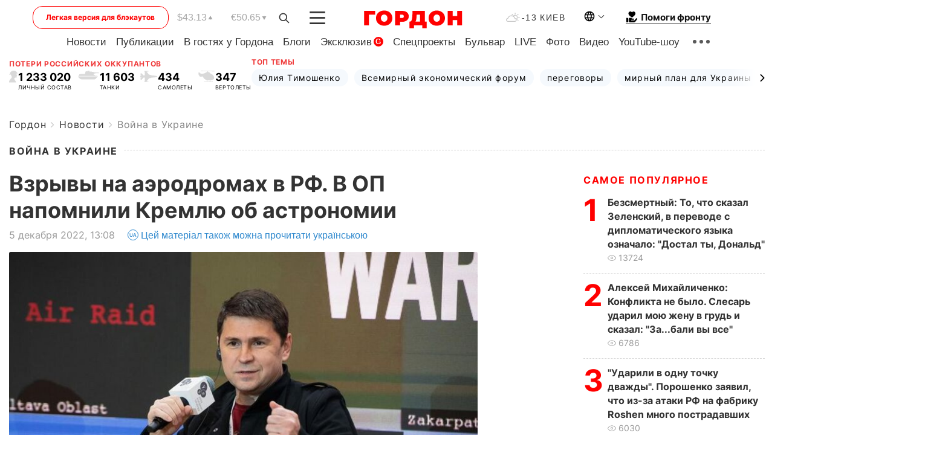

--- FILE ---
content_type: text/html; charset=UTF-8
request_url: https://gordonua.com/news/war/vzryvy-na-aerodromah-v-rf-v-op-napomnili-kremlyu-ob-astronomii-a-v-vs-vsu-sprosili-kto-eto-sdelal-1639257.html
body_size: 26670
content:
<!DOCTYPE html><html lang="ru"><head>
    <meta charset="UTF-8">
    <meta http-equiv="X-UA-Compatible" content="IE=edge">
    <meta name="viewport" content="width=device-width, initial-scale=1">

    <meta name="msvalidate.01" content="DF6B4591C603DAD4E73878CB6B106CCE" />
    
            <meta name="robots" content="max-image-preview:large">
    
    

    

        <title>Взрывы на аэродромах в РФ. В ОП напомнили Кремлю об астрономии</title>    <meta name="description" content="Советник главы Офиса президента Украины Михаил Подоляк в Twitter прокомментировал взрывы, которые произошли сегодня..." class="js-meta" />    
    
    
    
    
    
     <!-- alter article -->
	                            <link rel="alternate" href="https://gordonua.com/news/war/vzryvy-na-aerodromah-v-rf-v-op-napomnili-kremlyu-ob-astronomii-a-v-vs-vsu-sprosili-kto-eto-sdelal-1639257.html" hreflang="ru">
                                        <link rel="alternate" href="https://gordonua.com/ukr/news/war/vibuhi-na-aerodromah-u-rf-u-vp-nagadali-kremlju-pro-astronomiju-a-u-zs-zsu-zapitali-hto-tse-zrobiv-1639257.html" hreflang="uk">
                        <link rel="alternate" href="https://gordonua.com/ukr/news/war/vibuhi-na-aerodromah-u-rf-u-vp-nagadali-kremlju-pro-astronomiju-a-u-zs-zsu-zapitali-hto-tse-zrobiv-1639257.html" hreflang="x-default">
                        <link rel="canonical" href="https://gordonua.com/news/war/vzryvy-na-aerodromah-v-rf-v-op-napomnili-kremlyu-ob-astronomii-a-v-vs-vsu-sprosili-kto-eto-sdelal-1639257.html">        
                                                         <link rel="amphtml" href="https://gordonua.com/amp/news/war/vzryvy-na-aerodromah-v-rf-v-op-napomnili-kremlyu-ob-astronomii-a-v-vs-vsu-sprosili-kto-eto-sdelal-1639257.html">
        
                                                            
                                                                                            
                <script async src="https://www.googletagmanager.com/gtag/js?id=G-LLKXF6867N"></script>
        <script>
            window.dataLayer = window.dataLayer || [];
            function gtag(){dataLayer.push(arguments);}
            gtag('js', new Date());

            gtag('config', 'G-LLKXF6867N');
        </script>
    
    <script type="text/javascript">
        var gtmContainerId = 'GTM-PFHTMJ';
        function gordonGTM() {
            // Код Google Tag Manager
            (function(w,d,s,l,i){w[l]=w[l]||[];w[l].push({'gtm.start':
            new Date().getTime(),event:'gtm.js'});var f=d.getElementsByTagName(s)[0],
            j=d.createElement(s),dl=l!='dataLayer'?'&l='+l:'';j.async=true;j.src=
            'https://www.googletagmanager.com/gtm.js?id='+i+dl;f.parentNode.insertBefore(j,f);
            })(window,document,'script','dataLayer', gtmContainerId);
        }
        window.addEventListener('DOMContentLoaded', function() {
            if (window.innerWidth <= 520) {
                setTimeout(gordonGTM, 4000);
            } else {
                gordonGTM();
            }
        });
    </script>

            <script type="text/javascript">
            function loadDelayedScripts() {
                var gptScript = document.createElement('script');
                gptScript.src = 'https://securepubads.g.doubleclick.net/tag/js/gpt.js';
                gptScript.async = true;
                document.head.appendChild(gptScript);

                var ymScript = document.createElement('script');
                ymScript.src = 'https://cdn.membrana.media/gdn/ym.js';
                ymScript.async = true;
                document.head.appendChild(ymScript);

                window.yieldMasterCmd = window.yieldMasterCmd || [];
                window.yieldMasterCmd.push(function() {
                    window.yieldMaster.init({
                        pageVersionAutodetect: true
                    });
                });
            }

            window.addEventListener('DOMContentLoaded', function() {
                setTimeout(loadDelayedScripts, 2000);
                                    gtag('event', 'membrana_ym_init');
                            });
        </script>

        <style>
            .nts-ad {display: flex; flex-direction: column; align-items: center; justify-content: center}
            .nts-ad-h300 {min-height: 300px}
        </style>
        
        
                
    <meta property='og:title' content="Взрывы на аэродромах в РФ. В ОП напомнили Кремлю об астрономии"/>
    <meta name='twitter:title' content="Взрывы на аэродромах в РФ. В ОП напомнили Кремлю об астрономии">
            <meta property='og:description' content="Советник главы Офиса президента Украины Михаил Подоляк в Twitter прокомментировал взрывы, которые произошли сегодня..."/>
        <meta name='twitter:description' content="Советник главы Офиса президента Украины Михаил Подоляк в Twitter прокомментировал взрывы, которые произошли сегодня...">
        <meta property="og:image:width" content="1300"> 
    <meta property="og:image:height" content="975">

<meta property='og:type' content='article'/>
<meta property='og:url' content='https://gordonua.com/news/war/vzryvy-na-aerodromah-v-rf-v-op-napomnili-kremlyu-ob-astronomii-a-v-vs-vsu-sprosili-kto-eto-sdelal-1639257.html'/>
<meta property='og:image' content='https://gordonua.com/img/article/16392/57_big-v1670944963.jpeg'/><meta property='og:site_name' content='Гордон | Gordon'/>

<meta name='twitter:card' content='summary_large_image'>
<meta name='twitter:site' content='@Gordonuacom'>
<meta name='twitter:creator' content='@Gordonuacom'>
    <meta name='twitter:image' content='https://gordonua.com/img/article/16392/57_big-v1670944963.jpeg'>
         
                        
                
                                                                                                                                                                                                        

    

        
    
    <script type="application/ld+json">
    {
        "@context" : "https://schema.org",
        "@type" : "NewsArticle",
                "sameAs" : [ 
                            "https://gordonua.com/news/war/vzryvy-na-aerodromah-v-rf-v-op-napomnili-kremlyu-ob-astronomii-a-v-vs-vsu-sprosili-kto-eto-sdelal-1639257.html"                    ],
                "mainEntityOfPage" : {
            "@type" : "WebPage",
            "@id" : "https://gordonua.com/news/war/vzryvy-na-aerodromah-v-rf-v-op-napomnili-kremlyu-ob-astronomii-a-v-vs-vsu-sprosili-kto-eto-sdelal-1639257.html",
            "name" : "Взрывы на аэродромах в РФ. В ОП напомнили Кремлю об астрономии"
        },
        "headline": "Взрывы на аэродромах в РФ. В ОП напомнили Кремлю об астрономии",
                    "image": {
                "@type": "ImageObject",
                "url": "https://gordonua.com/img/article/16392/57_big-v1670944963.jpeg",
                "height": 975,
                "width": 1300
            },
                "dateCreated" : "2022-12-05T13:08:40+02:00",
        "datePublished": "2022-12-05T13:08:40+02:00",
        "dateModified": "2022-12-06T09:17:43+02:00",

                                

                            "author": {
                    "@type": "Person",
                    "name": "Алина Гречаная",  
                    "url": "/authors/alina-grechanaja-68236.html"
                },
                            "publisher": {
            "@type": "Organization",
            "name": "ГОРДОН",
            "url": "https://gordonua.com",
            "sameAs": [
                                    "https://www.youtube.com/vgostyahugordona",
                                    "https://www.facebook.com/gordonuacom",
                                    "https://twitter.com/Gordonuacom",
                                    "https://flipboard.com/@GORDONUA",
                                    "https://gordonua.com/xml/rss.xml",
                                    "https://t.me/gordonuacom",
                                    "https://t.me/dmytrogordon_official",
                                    "https://invite.viber.com/?g2=AQABYNa0%2Brz9Pkzt0NnTdm5DcUzQHlf7QrDvmsZ1C9h5ZjM%2FKIIfxji%2BDRkQ6fy9&lang=ru",
                                "https://uk.wikipedia.org/wiki/%D0%93%D0%BE%D1%80%D0%B4%D0%BE%D0%BD_(%D1%96%D0%BD%D1%82%D0%B5%D1%80%D0%BD%D0%B5%D1%82-%D0%B2%D0%B8%D0%B4%D0%B0%D0%BD%D0%BD%D1%8F)"
            ],
            "logo": {
                "@type": "ImageObject",
                "url": "https://gordonua.com/user/img/gordon-logo.svg",
                "width": "228",
                "height": "42"
            },
            "contactPoint" : {
                "@type" : "ContactPoint",
                "email" : "editor@gordonua.com",
                "contactType" : "custumer support",
                "areaServed" : "UA",
                "availableLanguage" : ["uk-UA", "ru-UA"]
            }
        },
                    "description": "Советник главы Офиса президента Украины Михаил Подоляк в Twitter прокомментировал взрывы, которые произошли сегодня...",
                            "keywords" : "аэродром, воздушное пространство, беспилотники, самолеты, взрывы, бомбардировщики, Михаил Подоляк, Юрий Игнат",
                            "articleSection": "Война в Украине",
            
            "articleBody":"Советник главы Офиса президента Украины Михаил Подоляк в Twitter прокомментировал взрывы, которые произошли сегодня... Он напомнил, что Земля круглая и написал: &quot;Жаль, что в Кремле не учили астрономию, предпочитая придворных астрологов. Тогда они бы знали: если очень часто запускать что-то в воздушное пространство других стран, рано или поздно неизвестные летательные объекты вернутся к месту вылета&quot;. Земля кругла. Це відкрив іще Галілей. Шкода, що в Кремлі не вивчали астрономію, віддаючи перевагу придворним астрологам. Тоді б вони знали: якщо дуже часто запускати щось у повітряний простір інших країн, рано чи пізно невідомі літальні об’єкти повернуться до місця вильоту. — Михайло Подоляк (@Podolyak_M) December 5, 2022 Спикер командования Воздушных сил (ВС) Вооруженных сил Украины Юрий Игнат иронично отреагировал на взрыв на аэродроме в городе Энгельс. &quot;А кто это сделал? &quot;Хлопок&quot; на аэродроме Энгельс. Пишут, повреждены два рашистских стратегических бомбардировщика. Есть погибшие и раненые&quot;, – отметил он. https://www.facebook.com/yuriy.ignat/posts/pfbid0AXZ85QmgAhW9cBDGnAqsMm4XKp84ZBEXGkLfdpRBPYStKLUjBrmbg7XciBWEggx5l ",
                                  
        "inLanguage" : "ru",
        "alternativeHeadline" : "Взрывы на аэродромах в РФ. В ОП напомнили Кремлю об астрономии",
        "copyrightYear" : "2022",
        "wordCount" : "354",
        "speakable" : {
            "@type" : "SpeakableSpecification",
            "cssSelector" : ["h1"]
        }
    }
    </script>



    
            
    <script type="application/ld+json">
    {
        "@context": "http://schema.org",
        "@type": "BreadcrumbList",
        "itemListElement": [
                                            {
                "@type": "ListItem",
                "position": 1,
                "item": {
                                            "@id": "/news.html",  // cp0
                                        "name": "Новости"
                }
            }
            ,                                            {
                "@type": "ListItem",
                "position": 1,
                "item": {
                                            "@id": "/news/war.html",  // cp0
                                        "name": "Война в Украине"
                }
            }
                            ]
    }
    </script>
    

<script type="application/ld+json">
{
    "@context": "http://schema.org",
    "@type": "WebSite",
    "url": "https://gordonua.com",
    "potentialAction": {
        "@type": "SearchAction",
        "target": "/search/query={search_term_string}",
        "query-input": "required name=search_term_string"
    }
}
</script>                                                        
<link rel="preconnect" href="https://connect.facebook.net">
<link rel="preconnect" href="https://cdn.gravitec.net">
    <link rel="preload" href='/user/css/fonts_connect_new3.css' as="style"/>
        <link rel="preload" href='/user/css/main.min-v37.css' as="style"/>
    <link rel="preload" href='/user/css/fix.min-v27.css' as="style"/>
        <link rel="icon" type="image/png" href="/user/img/favicon-new.png" sizes="16x16">
    <link rel="icon" type="image/png" href="/user/img/favicon-new32.png" sizes="32x32">
    <link rel="apple-touch-icon" type="image/png" href="/user/img/favicon-newiOS.png" sizes="180x180">
    
    <link rel="stylesheet" href="/user/css/fonts_connect_new3.css">
        <link rel="stylesheet" href="/user/css/main.min-v37.css">
    <link rel="stylesheet" href="/user/css/fix.min-v27.css">
    <style>
        div[data-place='43'],
        div[data-place='70'], 
        div[data-place='71'], 
        div[data-place='72'],
        div[data-place='56'], 
        div[data-place='57'], 
        div[data-place='58'],
        div[data-place='36'],
        div[data-place='37'],
        div[data-place='38'],
        div[data-place='160'],
        div[data-place='161'],
        div[data-place='51'],
        div[data-place='52'],
        div[data-place='53'],
        div[data-place='88'],
        div[data-place='89'],
        div[data-place='82'],
        div[data-place='44'],
        div[data-place='99'],
        div[data-place='100'],
        div[data-place='102'],
        div[data-place='103'],
        div[data-place='104'],
        div[data-place='96'],
        div[data-place='98'],
        div[data-place='168'],
        div[data-place='169']
        {
            margin: 30px 0;
        }
        div[data-place='70'],
        div[data-place='43'],
        div[data-place='56'],
        div[data-place='51'],
        div[data-place='37'],
        div[data-place='36']{
            position: relative;
            z-index: 1;
        }
        div[data-place='108'], div[data-place='109']{
            margin: 30px auto;
        }
        blockquote.twitter-tweet{
            padding: inherit;
            font-size: inherit;
            line-height: inherit;
            text-align: inherit;
            color: inherit;
            font-family: inherit;
            border-top: inherit;
            position: inherit;
            margin-top: inherit;
        }
        blockquote.twitter-tweet a{
            color: #2f89ce;
            font-family: inherit;
        }
        blockquote.twitter-tweet a:hover{
            color: #ff5353!important;
        }
        .main-slider ~ .content__flex-main .content__base{
            order: 2!important;
        }
        .top-slider__box .swiper-slide{
            margin-right: 15px;
        }
         @media screen and (max-width: 567px){
            .theme-box.tegs-rubric .theme-box-slider1 .swiper-slide{
            margin-right: 10px;
        }
        }
        .bulvar .theme-box .news-tegs__link{
            font-family: Inter-Regular, sans-serif;
        }
    </style>
    <script>
        var root_domain = 'gordonua.com';
        var loadsrcscache = [];
        load_srcs = function(sources, callback) {
            loadsrcscache.push([sources, callback]);
        }
    </script>

    </head><body ><div class="sbody"><style>.boulevard-block .main-slider .views {display: block;}.popular-list .popular-list__item .views {display: block!important;}[data-action="banners"] .banner.has-iframe::before,[data-action="banners"] .banner.has-img::before,[data-action="banners"] .banner .adsbygoogle:before {content: "Реклама";display: block;font-size: 14px;color: #9a9a9a;}[data-action="banners"] .banner a::before{font-family: 'Inter-Regular';}[data-action="banners"] .banner .adsbygoogle:before{position: absolute;top: -30px;}[data-action="banners"] .banner .adsbygoogle{margin-top: 20px;position: relative;}[data-action="banners"] .banner.has-iframe .adsbygoogle:before{display: none;}[data-action="banners"] .banner.has-iframe .adsbygoogle{margin-top: 0;}.MIXADVERT_NET a::before{display: none!important;}.MIXADVERT_NET > div::before{position: absolute;top: -30px;}@media (min-width: 567px) {.news-slider-box .content-tile.big .content-tile__img img{height: auto;}}.news-slider-box .content-tile.big .content-tile__img {max-height: 200px;}@media (max-width: 567px){.news-slider-box .content-tile.big .content-tile__img {max-height: 166px;}}.content-title .content-title__link h1,main.content__base .content-title h1.content-title__link{font-size: inherit !important;line-height: inherit !important;color: inherit !important;margin-bottom: inherit !important;font-family: inherit !important;display: inline !important;letter-spacing: inherit!important;text-transform: inherit!important;}main.content__base .content-title h1.content-title__link{color: red!important;font-size: 18px!important;line-height: 24px!important;letter-spacing: .08em!important;text-transform: uppercase!important;font-family: Inter-Bold, sans-serif !important;}.all-materials-title h1 {display: block;width: fit-content;text-transform: uppercase;font-family: Inter-SemiBold;font-size: 16px;letter-spacing: .08em;color: #202020;background: #fff;padding-right: 10px;margin-bottom: 0;line-height: 30px;white-space: nowrap;}.all-materials-title.top-theme-title.top-theme-page-title h1 {text-transform: inherit;}@media (max-width: 640px) {.materil-author h1 {font-size: 16px;}}</style><script>
                   function checkBanners() {  
                        document.querySelectorAll('.banner:not(.has-iframe)').forEach(banner => {
                            if (banner.querySelector('iframe')) {
                                banner.classList.add('has-iframe');
                            } 
                            if (banner.querySelector('img')) {
                                banner.classList.add('has-iframe');
                            }
                            
                            const div = banner.querySelector('div[id]');
                            if (div && (div.innerHTML.trim() !== '' || div.nextElementSibling && div.nextElementSibling.tagName === 'SCRIPT')) {
                                banner.classList.add('has-iframe');
                            }
                        });  
                    }
                setTimeout(checkBanners, 4000);
                let scrollCount = 0;
                function onScroll() {
                    checkBanners();
                    scrollCount++;
                        if (scrollCount >= 5) {
                            window.removeEventListener('scroll', onScroll);
                        }
                    }
                window.addEventListener('scroll', checkBanners);
            </script><script>
                function getCookie(name) {
                    var nameEQ = name + "=";
                    var ca = document.cookie.split(';');
                    for(var i=0;i < ca.length;i++) {
                        var c = ca[i];
                        while (c.charAt(0)==' ') c = c.substring(1,c.length);
                        if (c.indexOf(nameEQ) == 0) return c.substring(nameEQ.length,c.length);
                    }
                    return null;
                }
                function set_cookie(name,value,days, link) {
                    var expires = "";
                    if (days) {
                        var date = new Date();
                        date.setTime(date.getTime() + (days*24*60*60*1000));
                        expires = "; expires=" + date.toUTCString();
                    }
                    document.cookie = name + "=" + (value || "")  + expires + "; path=/";
                    document.location.href = link;
                }

                var pull_optimization_check = {};
            </script><!-- Google Tag Manager (noscript) -->
<noscript><iframe src="https://www.googletagmanager.com/ns.html?id=GTM-PFHTMJ"
height="0" width="0" style="display:none;visibility:hidden"></iframe></noscript>
<!-- End Google Tag Manager (noscript) --> <style>
    .header__top{
        position: relative;
    }
    .light-version-btn:hover {
        opacity: 0.8;
    }
    .light-version-btn{
        font-size: 12px;
        line-height: 20px;
        display: flex;
        justify-content: center;
        align-items: center;
        height: 38px;
        width: 100%;
        max-width: 225px;
        /* position: absolute; */
        top: 5px;
        left: 5.5%;
        color: #FF0000;
        border: 1px solid #FF0000;
        border-radius: 16px;
        margin-right: 14px;
    }
    @media (max-width: 1270px){
        .light-version-btn{
            left: 46px;
        }
    }
    @media (max-width: 1210px){
        .light-version-btn {
            max-width: 195px;
        }
    }
    @media (max-width: 1150px){
        .light-version-btn {
            display: none;
        }
    }
    @media (max-width: 567px){
        .header__top,  .country-switcher{
            background: white;
        }
    }
    @media (max-width: 1150px){
        .light-version-btn {
            display: none;
            right: 0;
            left: auto;
            background: white;
            position: fixed;
            bottom: 0;
            top: auto;
            max-width: 100%;
            border: none;
            height: 91px;
            font-size: 16px;
            background: #F7F7F8;
            border-radius: 0;
        }
    }

    

    .foundation {
        display: none;
        border-bottom: 1px solid;
        line-height: 19px;
        text-decoration: none;
    }
    .foundation img {
        padding-bottom: 2px;
    }
    .foundation span.foundation-text {
        font-family: Inter-Bold, sans-serif;
        font-size: 15px;
        padding-left: 5px;
    }
    .foundation:hover span.foundation-text {
        color: red;
    }

    @media (min-width: 749px){
        .foundation {
            display: inline-flex;
        }
    }
</style>

<header class="header">
    <div class="container">
        <div class="header__top">
            <a class="light-version-btn" href="https://fast.gordonua.com/rus/">
                Легкая версия для блэкаутов
            </a>
            <div class="course">
                <span class="course__item dollar">$43.13</span>
                <span class="course__item euro">€50.65</span>
            </div>
            <button id="search-btn" class="search-btn">
                <img width="18" height="18" src="/user/img/Shape.svg" alt="search btn">
            </button>
            <a class="menu-mob" id="butt1" >
                <img width="26" height="21" class="closed" src="/user/img/gumburger.svg" alt="menu closed">
                <div class="open">
                    <img src="/user/img/close_.svg" alt="menu open">
                </div>
            </a>

            <div class="logo">
                <a href="https://gordonua.com/rus/">
                    <img width="165" height="30" src="/user/img/gordon-logo.svg" alt="Главная">
                </a>
            </div>

            <div class="temperature">
                <img width="23" height="16" src="/user/img/temp.svg" alt="weather">
                -13 Киев
            </div>

            <div class="languages">
            <div class="languages-select"><img width="20" height="20" src="/user/img/planet.svg" alt="languages"></div>
            <div class="languages-change">
                                                                                                                                                                                                                                        <div><a href="https://gordonua.com/ukr/news/war/vibuhi-na-aerodromah-u-rf-u-vp-nagadali-kremlju-pro-astronomiju-a-u-zs-zsu-zapitali-hto-tse-zrobiv-1639257.html" data-langid="1" data-absnum="2" onclick="set_cookie('lang', 2, 30, 'https://gordonua.com/ukr/news/war/vibuhi-na-aerodromah-u-rf-u-vp-nagadali-kremlju-pro-astronomiju-a-u-zs-zsu-zapitali-hto-tse-zrobiv-1639257.html')" style="font-size:16px;font-weight:400">UA</a></div>
                        <div><a href="https://english.gordonua.com/" onclick="document.location.href='https://english.gordonua.com/'" style="font-size:16px;font-weight:400">EN</a></div>
                                                                                    </div>
            </div>

            <a href="/drone.html" class="foundation">
                <img width="20" height="20" src="/user/img/foundation-help.svg" alt="languages">
                <span class="foundation-text">Помоги фронту</span>
            </a>
        </div>

                                                                                                                                                                                                                                                                                                                                                                                
                                                                                                                                                                                                                                                                                
                                                                                                                                                                                                                                                                                                                                                                                                                
                                                                                                                                                                                        
        <div class="header-menu">
            <button id="search-btn-mob" class="search-btn search-btn-mob"><img width="18" height="18" src="/user/img/Shape.svg" alt="search">Поиск</button>
            <div class="header-menu__item">
                <div class="header-menu__title-box"><span class="header-menu__title">Главная</span></div>
                <nav>
                    <ul>
                                                    <li><a  href="/news.html">Новости</a></li>
                                                    <li><a  href="/publications.html">Публикации</a></li>
                                                    <li><a  href="/interview.html">В гостях у Гордона</a></li>
                                                    <li><a  href="/blogs.html">Блоги</a></li>
                                                    <li><a  href="/exclusive.html">Эксклюзив</a><span class="g-bl">G</span></li>
                                                    <li><a  href="/specprojects.html">Спецпроекты</a></li>
                                                    <li><a  href="/bulvar.html">Бульвар</a></li>
                                                    <li><a  href="/live.html">LIVE</a></li>
                                                    <li><a  href="/photo.html">Фото</a></li>
                                                    <li><a  href="/video.html">Видео</a></li>
                                                    <li><a  href="/talkshow.html">YouTube-шоу</a></li>
                                            </ul>
                </nav>
                <div class="header-menu__item">
                    <div class="header-menu__title-box"><span class="header-menu__title">Соцсети</span></div>
                    <nav>
                        <ul>
                                                                                            <li><a class="bold youtube-h" href="https://www.youtube.com/vgostyahugordona">YouTube</a></li>
                                                                                            <li><a class="bold facebook-h" href="https://www.facebook.com/gordonuacom">Facebook</a></li>
                                                                                            <li><a class="bold twitter-h" href="https://twitter.com/Gordonuacom">Twitter</a></li>
                                                                                            <li><a class="bold flipboard-h" href="https://flipboard.com/@GORDONUA">Flipboard</a></li>
                                                                                            <li><a class="bold rss-h" href="https://gordonua.com/xml/rss.xml">RSS</a></li>
                                                                                            <li><a class="bold telegram-h" href="https://t.me/gordonuacom">Telegram <br> Gordonua.com</a></li>
                                                                                            <li><a class="bold telegram-h2" href="https://t.me/dmytrogordon_official">Telegram <br> Дмитрий Гордон</a></li>
                                                                                            <li><a class="bold viber-h" href="https://invite.viber.com/?g2=AQABYNa0%2Brz9Pkzt0NnTdm5DcUzQHlf7QrDvmsZ1C9h5ZjM%2FKIIfxji%2BDRkQ6fy9&lang=ru">Viber</a></li>
                                                    </ul>
                    </nav>
                </div>
            </div>
            <div class="header-menu__item">
                <div class="header-menu__title-box"><span class="header-menu__title">Категории новостей</span></div>
                <nav>
                    <ul>
                                                    <li><a href="/news.html">Все новости</a></li>
                                                    <li><a href="/news/military-actions.html">Военные действия</a></li>
                                                    <li><a href="/news/worldnews.html">Мир</a></li>
                                                    <li><a href="/news/politics.html">Политика</a></li>
                                                    <li><a href="/news/money.html">Деньги</a></li>
                                                    <li><a href="/news/sport.html">Спорт</a></li>
                                                    <li><a href="/news/localnews.html">Происшествия</a></li>
                                                    <li><a href="/news/culture.html">Культура</a></li>
                                                    <li><a href="/news/science.html">Техно</a></li>
                                                    <li><a href="/news/health.html">Образ жизни</a></li>
                                                    <li><a href="/interesting.html">Интересное</a></li>
                                                    <li><a href="/news/society.html">Общество</a></li>
                                            </ul>
                </nav>
                <div class="header-menu__item mobile-hide">
                    <div class="header-menu__title-box"><span class="header-menu__title">Контакты</span></div>
                    <nav class="contacts-box">
                        <ul>
                            <li><a class="contacts-h" href="tel:+380442071301">+380 (44) 207-13-01,</a></li>
                            <li><a class="contacts-h" href="tel:+380442071302">+380 (44) 207-13-02</a></li>
                        </ul>
                    </nav>
                    <nav class="email-box">
                        <ul>
                            <li><a class="email-h" href="/cdn-cgi/l/email-protection#4520212c312a3705222a37212a2b30246b262a28"><span class="__cf_email__" data-cfemail="385d5c514c574a785f574a5c57564d59165b5755">[email&#160;protected]</span></a></li>
                        </ul>
                    </nav>
                   
                    <div class="hide-desctop">
                        <div class="header-menu__title-box"><span class="header-menu__title">Информация</span></div>
                        <nav>
                            <ul>
                                                                    <li><a href="/about/job.html">Вакансии</a></li>
                                                                    <li><a href="/about.html">Редакция</a></li>
                                                                    <li><a href="/about/advertisement.html">Реклама на сайте</a></li>
                                                                    <li><a href="/legal_info.html">Правовая информация</a></li>
                                                                    <li><a href="/about/how-to-read.html">Как нас читать на временно оккупированных территориях</a></li>
                                                            </ul>
                        </nav>
                        <span class="header-menu__title">Приложения</span>
                        <nav>
                            <ul class="app-box">
                                <li><a href="https://play.google.com/store/apps/details?id=com.gordon"><img src="/user/img/app1.png" alt="android app"></a></li>
                                <li><a href="https://itunes.apple.com/app/id1282904011"><img src="/user/img/app2.png" alt="ios app"></a></li>
                            </ul>
                        </nav>
                    </div>
                </div>
            </div>
            <div class="header-menu__item">
                <div class="header-menu__title-box"><span class="header-menu__title">Город </span></div>
                <nav>
                    <ul>
                                                    <li><a  href="/news/kiev.html">Киев</a></li>
                                                    <li><a  href="/tags/harkov.html">Харьков</a></li>
                                                    <li><a  href="/tags/lvov.html">Львов</a></li>
                                                    <li><a  href="/tags/dnepr.html">Днепр</a></li>
                                                    <li><a  href="/tags/odessa-1.html">Одесса</a></li>
                                                    <li><a  href="/tags/mariupol-1.html">Мариуполь</a></li>
                                                    <li><a  href="/tags/donetsk-1.html">Донецк</a></li>
                                                    <li><a  href="/tags/lugansk.html">Луганск</a></li>
                                            </ul>
                </nav>
            </div>
            <div class="header-menu__item mobile-hide">
                <div class="header-menu__title-box"><span class="header-menu__title">Соцсети</span></div>
                <nav>
                    <ul>
                                                                                <li><a class="bold youtube-h" href="https://www.youtube.com/vgostyahugordona">YouTube</a></li>
                                                                                <li><a class="bold facebook-h" href="https://www.facebook.com/gordonuacom">Facebook</a></li>
                                                                                <li><a class="bold twitter-h" href="https://twitter.com/Gordonuacom">Twitter</a></li>
                                                                                <li><a class="bold flipboard-h" href="https://flipboard.com/@GORDONUA">Flipboard</a></li>
                                                                                <li><a class="bold rss-h" href="https://gordonua.com/xml/rss.xml">RSS</a></li>
                                                                                <li><a class="bold telegram-h" href="https://t.me/gordonuacom">Telegram <br> Gordonua.com</a></li>
                                                                                <li><a class="bold telegram-h2" href="https://t.me/dmytrogordon_official">Telegram <br> Дмитрий Гордон</a></li>
                                                                                <li><a class="bold viber-h" href="https://invite.viber.com/?g2=AQABYNa0%2Brz9Pkzt0NnTdm5DcUzQHlf7QrDvmsZ1C9h5ZjM%2FKIIfxji%2BDRkQ6fy9&lang=ru">Viber</a></li>
                                            </ul>
                </nav>
            </div>
            <div class="header-menu__item mobile-hide">
                <div class="hide-desctop">
                    <div class="header-menu__title-box"><span class="header-menu__title">Информация</span></div>
                    <nav>
                        <ul>
                                                            <li><a href="/about/job.html">Вакансии</a></li>
                                                            <li><a href="/about.html">Редакция</a></li>
                                                            <li><a href="/about/advertisement.html">Реклама на сайте</a></li>
                                                            <li><a href="/legal_info.html">Правовая информация</a></li>
                                                            <li><a href="/about/how-to-read.html">Как нас читать на временно оккупированных территориях</a></li>
                                                    </ul>
                    </nav>
                </div>
                <div class="header-menu__title-box"><span class="header-menu__title">Контакты</span></div>
                <nav class="contacts-box">
                    <ul>
                        <li><a class="contacts-h" href="tel:+380442071301">+380 (44) 207-13-01,</a></li>
                        <li><a class="contacts-h" href="tel:+380442071302">+380 (44) 207-13-02</a></li>
                    </ul>
                </nav>

                <nav class="email-box" style="margin-bottom: 0">
                    <ul>
                        <li><a class="email-h" href="/cdn-cgi/l/email-protection#87e2e3eef3e8f5c7e0e8f5e3e8e9f2e6a9e4e8ea"><span class="__cf_email__" data-cfemail="2247464b564d5062454d50464d4c57430c414d4f">[email&#160;protected]</span></a></li>
                    </ul>
                </nav>
                <div class="help-btn">
                    <span>Помоги фронту</span>
                    <a class="help-btn__link" href="/drone.html">Помочь</a>
                </div>
                <div class="hide-desctop">
                    <span class="header-menu__title">Приложения</span>
                    <nav>
                        <ul class="app-box">
                            <li><a href="https://play.google.com/store/apps/details?id=com.gordon"><img src="/user/img/app1.png" alt="app google pic"></a></li>
                            <li><a href="https://itunes.apple.com/app/id1282904011"><img src="/user/img/app2.png" alt="app apple pic"></a></li>
                        </ul>
                    </nav>
                </div>
            </div>

            <div class="header-menu__item hide-mobile">
                <div class="header-menu__title-box"><span class="header-menu__title">Информация</span></div>
                <nav>
                    <ul>
                                                    <li><a href="/about/job.html">Вакансии</a></li>
                                                    <li><a href="/about.html">Редакция</a></li>
                                                    <li><a href="/about/advertisement.html">Реклама на сайте</a></li>
                                                    <li><a href="/legal_info.html">Правовая информация</a></li>
                                                    <li><a href="/about/how-to-read.html">Как нас читать на временно оккупированных территориях</a></li>
                                            </ul>
                </nav>
                <span class="header-menu__title">Приложения</span>
                <nav>
                    <ul class="app-box">
                        <li><a href="https://play.google.com/store/apps/details?id=com.gordon"><img src="/user/img/app1.png" alt="app google p"></a></li>
                        <li><a href="https://itunes.apple.com/app/id1282904011"><img src="/user/img/app2.png" alt="app apple p"></a></li>
                    </ul>
                </nav>
            </div>

        </div>

        <div class="header_rubric">
            <nav>
                <ul>
                                            <li><a class="header_rubric__link" href="/news.html">Новости</a></li>
                                            <li><a class="header_rubric__link" href="/publications.html">Публикации</a></li>
                                            <li><a class="header_rubric__link" href="/interview.html">В гостях у Гордона</a></li>
                                            <li><a class="header_rubric__link" href="/blogs.html">Блоги</a></li>
                                            <li><a class="header_rubric__link" href="/exclusive.html">Эксклюзив</a><span class="g-bl">G</span></li>
                                            <li><a class="header_rubric__link" href="/specprojects.html">Спецпроекты</a></li>
                                            <li><a class="header_rubric__link" href="/bulvar.html">Бульвар</a></li>
                                            <li><a class="header_rubric__link" href="/live.html">LIVE</a></li>
                                            <li><a class="header_rubric__link" href="/photo.html">Фото</a></li>
                                            <li><a class="header_rubric__link" href="/video.html">Видео</a></li>
                                            <li><a class="header_rubric__link" href="/talkshow.html">YouTube-шоу</a></li>
                                    </ul>
                <button class="menu-show"><img width="28" height="6" src="/user/img/group1.svg" alt="show menu"></button>
            </nav>
            <div class="menu-rubric">
                <nav>
                    <ul>
                                                    <li><a href="/news.html">Все новости</a></li>
                                                    <li><a href="/news/military-actions.html">Военные действия</a></li>
                                                    <li><a href="/news/worldnews.html">Мир</a></li>
                                                    <li><a href="/news/politics.html">Политика</a></li>
                                                    <li><a href="/news/money.html">Деньги</a></li>
                                                    <li><a href="/news/sport.html">Спорт</a></li>
                                                    <li><a href="/news/localnews.html">Происшествия</a></li>
                                                    <li><a href="/news/culture.html">Культура</a></li>
                                                    <li><a href="/news/science.html">Техно</a></li>
                                                    <li><a href="/news/health.html">Образ жизни</a></li>
                                                    <li><a href="/interesting.html">Интересное</a></li>
                                                    <li><a href="/news/society.html">Общество</a></li>
                                            </ul>
                </nav>
            </div>
        </div>

        <div class="rubric-box">
            <div class="rubric-box-slider swiper-container">
                <div class="swiper-wrapper">
                                            <div class="swiper-slide">
                            <a class="rubric-box__item" href="/news.html"><span>Новости</span></a>
                        </div>
                                            <div class="swiper-slide">
                            <a class="rubric-box__item" href="/publications.html"><span>Публикации</span></a>
                        </div>
                                            <div class="swiper-slide">
                            <a class="rubric-box__item" href="/interview.html"><span>В гостях у Гордона</span></a>
                        </div>
                                            <div class="swiper-slide">
                            <a class="rubric-box__item" href="/blogs.html"><span>Блоги</span></a>
                        </div>
                                            <div class="swiper-slide">
                            <a class="rubric-box__item" href="/exclusive.html"><span>Эксклюзив</span></a>
                        </div>
                                            <div class="swiper-slide">
                            <a class="rubric-box__item" href="/specprojects.html"><span>Спецпроекты</span></a>
                        </div>
                                            <div class="swiper-slide">
                            <a class="rubric-box__item" href="/bulvar.html"><span>Бульвар</span></a>
                        </div>
                                            <div class="swiper-slide">
                            <a class="rubric-box__item" href="/live.html"><span>LIVE</span></a>
                        </div>
                                            <div class="swiper-slide">
                            <a class="rubric-box__item" href="/photo.html"><span>Фото</span></a>
                        </div>
                                            <div class="swiper-slide">
                            <a class="rubric-box__item" href="/video.html"><span>Видео</span></a>
                        </div>
                                            <div class="swiper-slide">
                            <a class="rubric-box__item" href="/talkshow.html"><span>YouTube-шоу</span></a>
                        </div>
                                    </div>
                <span class="theme-arrow_"><img src="/user/img/arrow-right2.svg" alt="sl arr right"></span>
            </div>
            
            

                        
                                                                                                                                        
            <div class="top-wrapper flex2">
                <div class="top-wrapper-item">
                    <div class="losses-wrap flex2">
                        <div class="item-lw title flex2">
                            Потери российских оккупантов
                        </div>
                        <div class="item-lw">
                            <div class="losses flex2">
                                <div class="item-l-wrap flex2">
                                    <div class="item-l">
                                        <img width="15" height="20" class="r-p" src="/user/img/r-p.svg" alt="">
                                    </div>
                                    <div class="item-l flex2">
                                        <span> 1 233 020</span>
                                        <p>ЛИЧНЫЙ СОСТАВ</p>
                                    </div>
                                </div>
                                <div class="item-l-wrap flex2">
                                    <div class="item-l">
                                        <img width="36" height="15" class="r-t" src="/user/img/r-t.svg" alt="">
                                    </div>
                                    <div class="item-l">
                                        <span> 11 603</span>
                                        <p>
ТАНКИ</p>
                                    </div>
                                </div>
                                <div class="item-l-wrap flex2">
                                    <div class="item-l">
                                        <img width="29" height="19" class="r-pl" src="/user/img/r-pl.svg" alt="">
                                    </div>
                                    <div class="item-l">
                                        <span> 434</span>
                                        <p>САМОЛЕТЫ</p>
                                    </div>
                                </div>
                                <div class="item-l-wrap flex2">
                                    <div class="item-l">
                                        <img width="28" height="19" class="r-h" src="/user/img/r-h.svg" alt="">
                                    </div>
                                    <div class="item-l">
                                        <span> 347</span>
                                        <p>ВЕРТОЛЕТЫ</p>
                                    </div>
                                </div>
                            </div>
                        </div>
                    </div>
                </div>

                
                <div class="top-wrapper-item">
                    <div class="losses-wrap losses-wrap-slider flex2">
                        <div class="item-lw title flex2">
                            Топ темы
                        </div>
                        <div class="item-lw">
                            <div class="theme-box">
                                <div class="theme-box-slider swiper-container">
                                    <div class="swiper-wrapper">
                                                                                    <div class="swiper-slide">
                                                <a class="theme-box__item " href="/tags/julija-timoshenko.html">
                                                    <span>Юлия Тимошенко</span>
                                                </a>
                                            </div>
                                                                                    <div class="swiper-slide">
                                                <a class="theme-box__item " href="/tags/vsemirnyj-ekonomicheskij-forum.html">
                                                    <span>Всемирный экономический форум</span>
                                                </a>
                                            </div>
                                                                                    <div class="swiper-slide">
                                                <a class="theme-box__item " href="/tags/peregovory.html">
                                                    <span>переговоры</span>
                                                </a>
                                            </div>
                                                                                    <div class="swiper-slide">
                                                <a class="theme-box__item " href="/tags/mirnyj-plan-dlja-ukrainy.html">
                                                    <span>мирный план для Украины</span>
                                                </a>
                                            </div>
                                                                            </div>
                                </div>
                
                                <span class="swiper-button-prev theme-arrow theme-arrow-left swiper-button-white">
                                    <img width="8" height="12" src="/user/img/arrow-right2.svg" alt="sl left">
                                </span>
                                <span class="swiper-button-next theme-arrow swiper-button-white">
                                    <img width="8" height="12" src="/user/img/arrow-right2.svg" alt="sl right">
                                </span>
                            </div>
                        </div>
                    </div>
                </div>
            </div>
            
        </div>
    </div>
</header>

<script data-cfasync="false" src="/cdn-cgi/scripts/5c5dd728/cloudflare-static/email-decode.min.js"></script><script>
    load_srcs(['/user/js/swiper-bundle.min.js'], function() {
        var swiper = new Swiper(".theme-box-slider", {
            spaceBetween: 10,
            grabCursor: true,
            slidesPerView: 'auto',
            navigation: {
                nextEl: ".swiper-button-next",
                prevEl: ".swiper-button-prev"
            },
        });
        
        var swiper = new Swiper(".theme-box-slider1", {
            spaceBetween: 10,
            grabCursor: true,
            slidesPerView: 'auto',
            navigation: {
                nextEl: ".theme-arrow1"
            },
        });
        
        var swiper = new Swiper(".rubric-box-slider", {
            spaceBetween: 16,
            grabCursor: true,
            slidesPerView: 'auto',
            navigation: {
                nextEl: ".theme-arrow_"
            },
        });
    });
</script> <div class="container "> 

    <i data-absnum="1639257" data-operand="article" data-action="stat" data-lang="1" class="sunsite_actions" style="display:none;"></i>
<div class="content content__flex content-two 1">
    
<ul class="breadcrumb breadcrumb-news">
    
    
        
    <li>
        <a href="/rus/">Гордон</a>
    </li>
    
                                    <li>
                            <a href="/news.html">Новости</a>
                    </li>
                                    <li>
                            <a href="/news/war.html">Война в Украине</a>
                    </li>
    </ul>
        <div class="content-title">
        <a class="content-title__link" href="/news/war.html">
            Война в Украине
        </a>
    </div>
    <style>
        @media (max-width: 415px){
            .content-link-ua, .content-link-ru{
                font-family: Inter-Regular, sans-serif;
            }
        }
        @media (max-width: 600px) {
            .video-fix-block iframe {
                height: 200px !important;
            }
        }
        @media screen and (max-width: 412px) {
            .news-picture{
                position: relative;
            }
           .news-picture img {
                position: absolute;
                top: 0;
                left: 0;
                width: 100%;
                height: 100%;
            }
            .news-picture.margin img {
                position: relative;
            }
            .news-picture picture {
                display: block;
                position: relative;
                width: 100%;
                padding-bottom: 66.67%;
                height: 0;
                display: block;
                margin-bottom: 6px;
            }
            article.fix .news-picture picture img{
                position: relative;
            }
            article.fix .news-picture picture{
                position: relative;
                padding-bottom: initial;
                height: auto;
            }
        }

.news-picture,
.news-picture-left,
.news-picture-right {
    margin: 15px 0;
}

.news-picture picture,
.news-picture-left picture,
.news-picture-right picture {
    display: block;
    max-width: 100%;
    height: auto;
}

.news-picture img,
.news-picture-left img,
.news-picture-right img {
    max-width: 100%;
    height: auto;
    display: block;
}

.news-picture-left > .ph-source.news-picture-describe, 
.news-picture-right > .ph-source.news-picture-describe {
    margin-bottom: 0
}

@media (max-width: 768px) {
    .news-picture-left, .news-picture-right {
        margin: auto;
    }
}

@media (min-width: 768px) {
    .news-picture-left {
        float: left;
        margin: 5px 15px 5px 0;
        max-width: 50%;
    }

    .news-picture-right {
        float: right;
        margin: 5px 0 15px 5px;
        max-width: 50%;
    }

    .news-picture-left::after,
    .news-picture-right::after {
        content: "";
        display: table;
        clear: both;
    }
}

@media (min-width: 1200px) {
    .news-picture-left,
    .news-picture-right {
        max-width: 40%;
    }
}
    </style>
    <div class="content__flex-main news new-desing-photo">
        <main class="content__base">
        
                                    

            <div class="container-inside">
                <h1 data-edit="1639257,2815" data-absnum="1639257">Взрывы на аэродромах в РФ. В ОП напомнили Кремлю об астрономии

<span class="art-icons">
                                                                                                                    
        
            
        
        
        
        
        </span>
</h1>
                <div class="content__base-info">
                                            <div class="content-date">
                                                            5 декабря 2022, 13:08
                                                    </div>
                    
                                        
                    
                                            <a class="content-link-ua" href="https://gordonua.com/ukr/news/war/vibuhi-na-aerodromah-u-rf-u-vp-nagadali-kremlju-pro-astronomiju-a-u-zs-zsu-zapitali-hto-tse-zrobiv-1639257.html">Цей матеріал також можна прочитати українською</a>
                                    </div>
            </div>

                                                                            
                    
                                                                                                                <div class="news-picture">
                                <picture>
                                                                                                            <source srcset="/img/article/16392/57_tnwide-v1670238570.jpeg" media="(max-width: 412px)">
                                    <img width="330" height="185" class="art_main_image" src="/img/article/16392/57_main-v1670238570.jpeg" alt="Взрывы на аэродромах в РФ. В ОП напомнили Кремлю об астрономии">
                                </picture>
                                <span class="news-picture-describe">Подоляк: Если бы в Кремле учили астрономию, то знали бы: если очень часто запускать что-то в воздушное пространство других стран, рано или поздно неизвестные летательные объекты вернутся к месту вылета<br>Фото: president.gov.ua</span>
                            </div>
                                                                        
            <div class="container-inside">
                                    <div class="ct-header">
                        <strong>Советник главы Офиса президента Украины Михаил Подоляк в Twitter <a href="https://twitter.com/Podolyak_M/status/1599696383082012672" target="_blank">прокомментировал </a>взрывы, которые произошли сегодня утром на двух российских аэродромах.</strong>
                    </div>
                
                                <article class="fix">
                    <p ><span>Он напомнил, что Земля круглая и написал: "Жаль, что в Кремле не учили астрономию, предпочитая придворных астрологов. Тогда они бы знали: если очень часто запускать что-то в воздушное пространство других стран, рано или поздно неизвестные летательные объекты вернутся к месту вылета". </span></p><div data-action="banners" data-load_after="1" data-place="99" data-page="2815" class="sunsite_actions"></div><div data-action="banners" data-load_after="1" data-place="36" data-page="2815" class="sunsite_actions"></div>
<builded>  
  <div class="twitt"><div class="twitter-tweet iframe-twitter-placeholder">
   <p lang="uk" dir="ltr">Земля кругла. Це відкрив іще Галілей. Шкода, що в Кремлі не вивчали астрономію, віддаючи перевагу придворним астрологам. Тоді б вони знали: якщо дуже часто запускати щось у повітряний простір інших країн, рано чи пізно невідомі літальні об’єкти повернуться до місця вильоту.</p>  
— Михайло Подоляк (@Podolyak_M) <a width="210" height="342" target="_blank" href="https://twitter.com/Podolyak_M/status/1599696383082012672?ref_src=twsrc%5Etfw">December 5, 2022</a></div></div> 
   <p >
<script async="" src="https://platform.twitter.com/widgets.js" charset="utf-8" type="text/javascript"></script>
  </builded><script src="//www.instagram.com/embed.js" async></script>

<p >Спикер командования Воздушных сил (ВС) Вооруженных сил Украины Юрий Игнат иронично <a href="https://www.facebook.com/yuriy.ignat/posts/pfbid0AXZ85QmgAhW9cBDGnAqsMm4XKp84ZBEXGkLfdpRBPYStKLUjBrmbg7XciBWEggx5l" target="_blank">отреагировал </a>на взрыв на аэродроме в городе Энгельс. </p>
<p ><span>"А кто это сделал? "</span>Хлопок" на аэродроме Энгельс. Пишут, повреждены два рашистских стратегических бомбардировщика. Есть погибшие и раненые", – отметил он. </p>

<p ><builded></p>
<div class="fb-post" data-href="https://www.facebook.com/yuriy.ignat/posts/pfbid0AXZ85QmgAhW9cBDGnAqsMm4XKp84ZBEXGkLfdpRBPYStKLUjBrmbg7XciBWEggx5l" data-width="210" data-show-text="true" >
<div class="fb-xfbml-parse-ignore">
<div class="twitt"><div cite="https://www.facebook.com/yuriy.ignat/posts/pfbid0AXZ85QmgAhW9cBDGnAqsMm4XKp84ZBEXGkLfdpRBPYStKLUjBrmbg7XciBWEggx5l" class="iframe-twitter-placeholder"><a target="_blank" href="https://www.facebook.com/yuriy.ignat/posts/pfbid0AXZ85QmgAhW9cBDGnAqsMm4XKp84ZBEXGkLfdpRBPYStKLUjBrmbg7XciBWEggx5l">https://www.facebook.com/yuriy.ignat/posts/pfbid0AXZ85QmgAhW9cBDGnAqsMm4XKp84ZBEXGkLfdpRBPYStKLUjBrmbg7XciBWEggx5l</a></div></div>
</div>
</div>
<p ></builded><script src="//www.instagram.com/embed.js" async></script></p>

                </article>

                                                    
                
                
                                <div data-action="banners" data-place="37" data-load_after="1" data-page="2815" data-absnum="1639257" class="sunsite_actions"></div>

                <div data-action="banners" data-place="100" data-load_after="1" data-page="2815" data-absnum="1639257" class="sunsite_actions"></div>
                                    <div class="news-context context">
                        <div class="content-title">
                            <span class="content-title__link">
                                                                    Контекст
                                                            </span>
                        </div>
                        <div class="a_body newposiziwin">
<div class="context">
<p>Утром 5 декабря в Энгельсе Саратовской области и в Саратове слышали взрывы. По информации российских СМИ, в Энгельсе на военном аэродроме упал беспилотник, в результате чего&nbsp;<a href="https://gordonua.com/news/worldnews/rossmi-soobshchili-ob-padenii-bespilotnika-na-aerodrome-v-saratovskoy-oblasti-povrezhdeny-dva-strategicheskih-bombardirovshchika-1639229.html">повреждены два стратегических бомбардировщика</a>&nbsp;и ранены двое российских военнослужащих.&nbsp;<span>Советник министра внутренних дел Украины Антон Геращенко&nbsp;</span><a href="https://t.me/Pravda_Gerashchenko/54384" target="_blank">сообщил</a><span>, что РФ использует этот аэродром для нанесения ракетных ударов по Украине.&nbsp;</span></p>
<p>Примерно в то же время РосСМИ сообщили<a href="https://gordonua.com/news/worldnews/v-rf-proizoshel-vzryv-na-aerodrome-pod-ryazanyu-povrezhden-samolet-est-pogibshie-i-postradavshie-rossmi-1639230.html"> о взрыве бензовоза на стоянке авиационной техники</a> аэродрома под Рязанью. По предварительным данным, там поврежден самолет.&nbsp;</p>
</div>
</div>
<dl class="flipboard-author qq--2256"></dl>
                    </div>
                
                                                    <div class="news-tegs">
                                                    <a class="news-tegs__link" href="/tags/aerodrom.html">аэродром</a>
                                                    <a class="news-tegs__link" href="/tags/vozdushnoe-prostranstvo.html">воздушное пространство</a>
                                                    <a class="news-tegs__link" href="/tags/bespilotniki.html">беспилотники</a>
                                                    <a class="news-tegs__link" href="/tags/samolety.html">самолеты</a>
                                                    <a class="news-tegs__link" href="/tags/vzryvy.html">взрывы</a>
                                                    <a class="news-tegs__link" href="/tags/bombardirovshchiki.html">бомбардировщики</a>
                                                    <a class="news-tegs__link" href="/tags/mihail-podoljak.html">Михаил Подоляк</a>
                                                    <a class="news-tegs__link" href="/tags/jurij-ignat.html">Юрий Игнат</a>
                                            </div>
                                
                <style>
    .how-read{
        background: #FFF7FB;
        color: black;
        font-size: 20px;
        font-weight: 700;
        line-height: 30px;
        font-family: inherit;
        padding: 15px;
        border-radius: 3px;
        display: flex;
        justify-content: space-between;
        align-items: center;
        margin-bottom: 30px;
        font-family: 'Inter-Bold', sans-serif;
    }
    .how-read__link{
        border-radius: 3px;
        background: #FF0000;
        color: white;
        font-size: 20px;
        line-height: 30px;
        font-weight: 700;
        padding: 5px 15px;
        margin-left: 20px;
    }
    .how-read__link:hover{
        opacity: 0.8;
    }
    @media (max-width: 650px) {
        .how-read, .how-read__link{
            font-size: 14px;
        }
        .how-read{
            padding: 10px;
        }
    }
</style>
<div class="how-read">
        Как читать "ГОРДОН" на временно оккупированных территориях    <a href="https://gordonua.com/about/how-to-read/" class="how-read__link">
                  Читать    </a>
</div>
                                    
                                                                    

                                                    <div class="social-project-redactor materil-author-flex" style="margin-bottom:15px; margin-top:10px;">
                                <div class="social-project-redactor-img">
                                    <img width="60" height="60" class="lozad" data-src="/img/user/682/36_main.jpg" alt="">
                                </div>
                                <div class="social-project-redactor__text materil-author-flex">
                                    <div class="social-project-redactor-name">
                                        <span>Автор</span>
                                        <a href="/authors/alina-grechanaja-68236.html">Алина ГРЕЧАНАЯ</a>
                                    </div>
                                </div>
                            </div>
                                            
                    
                                                            <div class="share-box">
                        <span class="share-box__title">Поделиться</span>
                        <div class="social-block likely">
                            <span class="facebook-h facebook" href="https://gordonua.comhttps://gordonua.com/news/war/vzryvy-na-aerodromah-v-rf-v-op-napomnili-kremlyu-ob-astronomii-a-v-vs-vsu-sprosili-kto-eto-sdelal-1639257.html"></span>
                            <span class="twitter-h twitter" href="https://gordonua.comhttps://gordonua.com/news/war/vzryvy-na-aerodromah-v-rf-v-op-napomnili-kremlyu-ob-astronomii-a-v-vs-vsu-sprosili-kto-eto-sdelal-1639257.html"></span>
                            <span class="telegram-h telegram" href="https://gordonua.comhttps://gordonua.com/news/war/vzryvy-na-aerodromah-v-rf-v-op-napomnili-kremlyu-ob-astronomii-a-v-vs-vsu-sprosili-kto-eto-sdelal-1639257.html"></span>
                            <span class="viber-h viber" href="https://gordonua.comhttps://gordonua.com/news/war/vzryvy-na-aerodromah-v-rf-v-op-napomnili-kremlyu-ob-astronomii-a-v-vs-vsu-sprosili-kto-eto-sdelal-1639257.html"></span>
                        </div>
                    </div>
                    
                    <div data-action="banners" data-place="38" data-load_after="1" data-page="2815" data-absnum="1639257" class="sunsite_actions"></div>
                            </div>

                            <div class="news-slider-box fixed-width ">
            <div class="content-title"><span class="content-title__link">Материалы по теме</span></div>

            <!-- Add Arrows -->
            <div class="news-slider-arrows">
                <div class="news1-swiper-button-next1 swiper-button-next2 swiper-button-white"></div>
                <div class="news1-swiper-button-prev1 swiper-button-prev2 swiper-button-white"></div>
            </div>

            <div class="news-slider__box">
                <div class="news-slider flex-box swiper-container">
                    <div class="swiper-wrapper">
                                                                                                                                                    <div class="swiper-slide">
                                    <div class="content-tile big">
                                        <a href="https://gordonua.com/news/worldnews/rossmi-soobshchili-ob-padenii-bespilotnika-na-aerodrome-v-saratovskoy-oblasti-povrezhdeny-dva-strategicheskih-bombardirovshchika-1639229.html" class="content-tile__img">
                                            <img width="220" height="165" class="lozad" data-src="/img/article/16392/29_tn-v1670225136.jpg" alt="РосСМИ сообщили о падении беспилотника на аэродроме в Саратовской области. Повреждены два стратегических бомбардировщика">
                                        </a>
                                        <div class="content-tile__text">
                                            <a class="content-tile__link" href="https://gordonua.com/news/worldnews/rossmi-soobshchili-ob-padenii-bespilotnika-na-aerodrome-v-saratovskoy-oblasti-povrezhdeny-dva-strategicheskih-bombardirovshchika-1639229.html" data-edit="1639229,2256" data-absnum="1639229">
                                                РосСМИ сообщили о падении беспилотника на аэродроме в Саратовской области. Повреждены два стратегических бомбардировщика
                                                

<span class="art-icons">
                                                                                                                    
        
            
        
        
        
        
        </span>
                                            </a>
                                        </div>
                                        <span class="content-tile__date">5 декабря 2022</span>
                                    </div>
                                </div>
                                                                                                                                                                                <div class="swiper-slide">
                                    <div class="content-tile big">
                                        <a href="https://gordonua.com/news/war/tolko-posle-spectribunala-podolyak-prokommentiroval-slova-makrona-o-garantiyah-bezopasnosti-dlya-rf-1639164.html" class="content-tile__img">
                                            <img width="220" height="165" class="lozad" data-src="/img/article/16391/64_tn-v1670159699.jpg" alt=""Только после спецтрибунала". Подоляк прокомментировал слова Макрона о гарантиях безопасности для РФ">
                                        </a>
                                        <div class="content-tile__text">
                                            <a class="content-tile__link" href="https://gordonua.com/news/war/tolko-posle-spectribunala-podolyak-prokommentiroval-slova-makrona-o-garantiyah-bezopasnosti-dlya-rf-1639164.html" data-edit="1639164,2815" data-absnum="1639164">
                                                "Только после спецтрибунала". Подоляк прокомментировал слова Макрона о гарантиях безопасности для РФ
                                                

<span class="art-icons">
                                                                                                                    
        
            
        
        
        
        
        </span>
                                            </a>
                                        </div>
                                        <span class="content-tile__date">4 декабря 2022</span>
                                    </div>
                                </div>
                                                                                                                                                                                <div class="swiper-slide">
                                    <div class="content-tile big">
                                        <a href="https://gordonua.com/news/war/podolyak-kremlyu-zabudte-o-bahmute-nachinayte-gotovitsya-k-yalte-1639073.html" class="content-tile__img">
                                            <img width="220" height="165" class="lozad" data-src="/img/article/16390/73_tn-v1670075592.jpeg" alt="Подоляк &ndash; Кремлю: Забудьте о Бахмуте. Начинайте готовиться к Ялте">
                                        </a>
                                        <div class="content-tile__text">
                                            <a class="content-tile__link" href="https://gordonua.com/news/war/podolyak-kremlyu-zabudte-o-bahmute-nachinayte-gotovitsya-k-yalte-1639073.html" data-edit="1639073,2815" data-absnum="1639073">
                                                Подоляк &ndash; Кремлю: Забудьте о Бахмуте. Начинайте готовиться к Ялте
                                                

<span class="art-icons">
                                                                                                                    
        
            
        
        
        
        
        </span>
                                            </a>
                                        </div>
                                        <span class="content-tile__date">3 декабря 2022</span>
                                    </div>
                                </div>
                                                                        </div>
                </div>
            </div>
        </div>
        <div data-action="banners" data-place="42" data-page="2815" class="sunsite_actions"></div>
    

    

    <div class="news-slider-box fixed-width ">
        <div class="content-title"><span class="content-title__link">Бульвар</span></div>

        <!-- Add Arrows -->
        <div class="news-slider-arrows">
            <div class="news1-swiper-button-next swiper-button-next1 swiper-button-white"></div>
            <div class="news1-swiper-button-prev swiper-button-prev1 swiper-button-white"></div>
        </div>
        
        <div class="news-slider__box">
            <div class="news-slider1 flex-box swiper-container">
                <div class="swiper-wrapper">
                                            <div class="swiper-slide">
                            <div class="content-tile big">
                                <a href="https://gordonua.com/bulvar/news/priletali-kuski-sbitykh-dronov-so-vsekh-storon-mozhovaja-rasskazala-kak-perezhila-rossijskij-obstrel-1771524.html" class="content-tile__img">
                                    <img width="220" height="165" class="lozad" data-src="/img/article/17715/24_tn-v1769289089.jpg" alt=""Прилетали куски сбитых дронов со всех сторон". Мозговая рассказала, как пережила российский обстрел">
                                </a>
                                <div class="content-tile__text">
                                    <a class="content-tile__link" href="https://gordonua.com/bulvar/news/priletali-kuski-sbitykh-dronov-so-vsekh-storon-mozhovaja-rasskazala-kak-perezhila-rossijskij-obstrel-1771524.html" data-edit="1771524,3878" data-absnum="1771524">
                                        "Прилетали куски сбитых дронов со всех сторон". Мозговая рассказала, как пережила российский обстрел
                                    </a>
                                </div>
                                <span class="content-tile__date">24 января 2026</span>
                            </div>
                        </div>
                                            <div class="swiper-slide">
                            <div class="content-tile big">
                                <a href="https://gordonua.com/bulvar/news/samoe-boleznennoe-ne-izmena-buzhinskaja-zapisala-pesnju-o-ljubovnom-treuholnike-ty-skazhesh-zhene-audio-1771502.html" class="content-tile__img">
                                    <img width="220" height="165" class="lozad" data-src="/img/article/17715/2_tn-v1769287951.jpg" alt=""Самое болезненное – не измена". Бужинская записала песню о любовном треугольнике "Ты скажеш дружині". Аудио">
                                </a>
                                <div class="content-tile__text">
                                    <a class="content-tile__link" href="https://gordonua.com/bulvar/news/samoe-boleznennoe-ne-izmena-buzhinskaja-zapisala-pesnju-o-ljubovnom-treuholnike-ty-skazhesh-zhene-audio-1771502.html" data-edit="1771502,3878" data-absnum="1771502">
                                        "Самое болезненное – не измена". Бужинская записала песню о любовном треугольнике "Ты скажеш дружині". Аудио
                                    </a>
                                </div>
                                <span class="content-tile__date">24 января 2026</span>
                            </div>
                        </div>
                                            <div class="swiper-slide">
                            <div class="content-tile big">
                                <a href="https://gordonua.com/bulvar/news/pust-budet-takoj-otvet-portnoj-priznalas-chto-sejchas-vljublena-odnako-ne-vspomnila-svoeho-muzha-1771511.html" class="content-tile__img">
                                    <img width="220" height="165" class="lozad" data-src="/img/article/17715/11_tn-v1769279175.jpg" alt=""Пусть будет такой ответ". Кравец призналась, что сейчас влюблена, однако не вспомнила своего мужа">
                                </a>
                                <div class="content-tile__text">
                                    <a class="content-tile__link" href="https://gordonua.com/bulvar/news/pust-budet-takoj-otvet-portnoj-priznalas-chto-sejchas-vljublena-odnako-ne-vspomnila-svoeho-muzha-1771511.html" data-edit="1771511,3878" data-absnum="1771511">
                                        "Пусть будет такой ответ". Кравец призналась, что сейчас влюблена, однако не вспомнила своего мужа
                                    </a>
                                </div>
                                <span class="content-tile__date">24 января 2026</span>
                            </div>
                        </div>
                                            <div class="swiper-slide">
                            <div class="content-tile big">
                                <a href="https://gordonua.com/bulvar/recipes/vseho-neskolko-shahov-i-neverojatnoe-ptiche-moloko-s-traditsionnym-vkusom-hotovo-bystryj-retsept-1771517.html" class="content-tile__img">
                                    <img width="220" height="165" class="lozad" data-src="/img/article/17715/17_tn-v1769284614.jpg" alt="Всего несколько шагов – и невероятное птичье молоко с традиционным вкусом готово. Быстрый рецепт">
                                </a>
                                <div class="content-tile__text">
                                    <a class="content-tile__link" href="https://gordonua.com/bulvar/recipes/vseho-neskolko-shahov-i-neverojatnoe-ptiche-moloko-s-traditsionnym-vkusom-hotovo-bystryj-retsept-1771517.html" data-edit="1771517,4597" data-absnum="1771517">
                                        Всего несколько шагов – и невероятное птичье молоко с традиционным вкусом готово. Быстрый рецепт
                                    </a>
                                </div>
                                <span class="content-tile__date">24 января 2026</span>
                            </div>
                        </div>
                                    </div>
            </div>
        </div>
    </div>


<script>
    load_srcs(['/user/js/swiper-bundle.min.js'], function() {
        var swiper = new Swiper(".news-slider1", {
            spaceBetween: 10,
            grabCursor: true,
            slidesPerView: 'auto',
            navigation: {
                nextEl: ".news1-swiper-button-next",
                prevEl: ".news1-swiper-button-prev"
            },
        });
        var swiper = new Swiper(".news-slider", {
            spaceBetween: 10,
            grabCursor: true,
            slidesPerView: 'auto',
            navigation: {
                nextEl: ".news1-swiper-button-next1",
                prevEl: ".news1-swiper-button-prev1"
            },
        });
    });
</script>        </main>

        <aside class="content__news news-bl" data-margin-top="20" data-sticky-for="1023" data-sticky-class="is-sticky">
                                                    

    
    <div class="popular-list">
    <a class="list-title" href="/top.html">Самое популярное</a>
                                                                                        <div class="popular-list__item">
            <div class="popular-list__text">
                <a class="popular-list__link" href="https://gordonua.com/blogs/roman-bezsmertnyy/to-chto-skazal-zelenskij-v-perevode-s-diplomaticheskoho-jazyka-oznachalo-dostal-ty-donald-1771341.html" data-edit="1771341,4202" data-absnum="1771341">Безсмертный: То, что сказал Зеленский, в переводе с дипломатического языка означало: "Достал ты, Дональд"</a>
                <span class="views">13724</span>
            </div>
        </div>
                            <div class="popular-list__item">
            <div class="popular-list__text">
                <a class="popular-list__link" href="https://gordonua.com/publications/aleksej-mikhajlichenko-konflikta-ne-bylo-slesar-udaril-moju-zhenu-v-hrud-i-skazal-zabali-vy-vse-1771342.html" data-edit="1771342,2402" data-absnum="1771342">Алексей Михайличенко: Конфликта не было. Слесарь ударил мою жену в грудь и сказал: "За...бали вы все"</a>
                <span class="views">6786</span>
            </div>
        </div>
                            <div class="popular-list__item">
            <div class="popular-list__text">
                <a class="popular-list__link" href="https://gordonua.com/news/war/udarili-v-odnu-tochku-dvazhdy-poroshenko-zajavil-chto-iz-za-ataki-rf-na-fabriku-roshen-mnoho-postradavshikh-1771470.html" data-edit="1771470,2815" data-absnum="1771470">"Ударили в одну точку дважды". Порошенко заявил, что из-за атаки РФ на фабрику Roshen много пострадавших</a>
                <span class="views">6030</span>
            </div>
        </div>
                            <div class="popular-list__item">
            <div class="popular-list__text">
                <a class="popular-list__link" href="https://gordonua.com/news/worldnews/tramp-otreahiroval-na-ideju-putina-o-vznose-rf-v-sovet-mira-iz-zamorozhennykh-rossijskikh-aktivov-1771308.html" data-edit="1771308,2256" data-absnum="1771308">Трамп отреагировал на идею Путина о взносе РФ в Совет мира из замороженных российских активов</a>
                <span class="views">5945</span>
            </div>
        </div>
                                                                                        <div class="popular-list__item">
            <div class="popular-list__text">
                <a class="popular-list__link" href="https://gordonua.com/blogs/oksana-zabuzhko/est-edinaja-strana-kotoruju-bjut-bjut-kak-zolotoe-jajtso-i-vse-nikak-razbit-ne-mohut-1771255.html" data-edit="1771255,10081" data-absnum="1771255">Забужко: Есть единая страна, которую бьют-бьют, как золотое яйцо, и все никак разбить не могут</a>
                <span class="views">5799</span>
            </div>
        </div>
    </div>            <div data-action="banners" data-place="101" data-load_after="1" data-page="2815" class="sunsite_actions"></div>
    
        
    
<div class="news-box-list hide-tab">
    <a class="list-title" href="/news.html">
        Новости
    </a>

    <div class="content-news">
                                                                    
                
    
    
    
    
            <div class="content-news__item picture ">
            <div class="content-news__text">
                <div class="content-news__info">
                    <span class="content-news__time">6 часов назад</span>
                </div>
                
                <div class="content-news-inside">
                    <a class="content-news__img" href="https://gordonua.com/blogs/yigal-levin/kak-mozhno-budet-ponjat-chto-ukrainu-slili-1771537.html">
                                                    <img width="70" style="object-position: top" height="58" class="art_inner_img" src="/img/article/17715/37_tnsquare-v1769297141.jpg" alt="Как можно будет понять, что Украину слили?">
                                            </a>
                    <a class="content-news__link" href="https://gordonua.com/blogs/yigal-levin/kak-mozhno-budet-ponjat-chto-ukrainu-slili-1771537.html" data-edit="1771537,10062" data-absnum="1771537">
                        Левин: Как можно будет понять, что Украину слили?
                    </a>
                    

<span class="art-icons">
                                                                                                                    
        
            
        
        
        
        
        </span>
                </div>
            </div>
        </div>
                                
                
    
    
    
    
            <div class="content-news__item bold">
            <div class="content-news__info">
                <span class="content-news__time">6 часов назад</span>
            </div>
            <div class="content-news__text">
                <a class="content-news__link" href="https://gordonua.com/news/worldnews/mirovye-derzhavy-rassmatrivajut-kosmos-kak-pole-bitvy-budushcheho-podhotovka-idet-uzhe-sehodnja-axios-1771467.html" data-edit="1771467,2256" data-absnum="1771467">
                    Мировые державы рассматривают космос как поле битвы будущего, подготовка идет уже сегодня – Axios
                    

<span class="art-icons">
                                                                                                                    
        
            
        
        
        
        
        </span>
                </a>
            </div>
        </div>
                                
                
    
    
    
    
            <div class="content-news__item bold">
            <div class="content-news__info">
                <span class="content-news__time">7 часов назад</span>
            </div>
            <div class="content-news__text">
                <a class="content-news__link" href="https://gordonua.com/news/war/uitkoff-podtverdil-prodolzhenie-perehovorov-po-miru-v-ukraine-1771536.html" data-edit="1771536,2815" data-absnum="1771536">
                    Виткофф подтвердил продолжение переговоров по миру в Украине
                    

<span class="art-icons">
                                                                                                                    
        
            
        
        
        
        
        </span>
                </a>
            </div>
        </div>
                                
                
    
    
    
    
            <div class="content-news__item picture bold">
            <div class="content-news__text">
                <div class="content-news__info">
                    <span class="content-news__time">7 часов назад</span>
                </div>
                
                <div class="content-news-inside">
                    <a class="content-news__img" href="https://gordonua.com/news/war/v-ssha-predpolahajut-verojatnuju-vstrechu-zelenskoho-i-putina-axios-1771529.html">
                                                    <img width="70" style="object-position: top" height="58" class="art_inner_img" src="/img/article/17715/29_tnsquare-v1769291882.jpg" alt="В США предполагают вероятную встречу Зеленского и Путина – Axios">
                                            </a>
                    <a class="content-news__link" href="https://gordonua.com/news/war/v-ssha-predpolahajut-verojatnuju-vstrechu-zelenskoho-i-putina-axios-1771529.html" data-edit="1771529,2815" data-absnum="1771529">
                        В США предполагают вероятную встречу Зеленского и Путина – Axios
                    </a>
                    

<span class="art-icons">
                                                                                                                    
        
            
        
        
        
        
        </span>
                </div>
            </div>
        </div>
                                
                
    
    
    
    
            <div class="content-news__item picture ">
            <div class="content-news__text">
                <div class="content-news__info">
                    <span class="content-news__time">8 часов назад</span>
                </div>
                
                <div class="content-news-inside">
                    <a class="content-news__img" href="https://gordonua.com/photo/events/v-albanii-protesty-pererosli-v-stolknovenija-s-politsiej-fotoreportazh-1771526.html">
                                                    <img width="70" style="object-position: top" height="58" class="art_inner_img" src="/img/article/17715/26_tnsquare-v1769291063.jpg" alt="В Албании протесты переросли в столкновения с полицией. Фоторепортаж">
                                            </a>
                    <a class="content-news__link" href="https://gordonua.com/photo/events/v-albanii-protesty-pererosli-v-stolknovenija-s-politsiej-fotoreportazh-1771526.html" data-edit="1771526,2316" data-absnum="1771526">
                        В Албании протесты переросли в столкновения с полицией. Фоторепортаж
                    </a>
                    

<span class="art-icons">
                                                                                                                    
        
            
        
        
        
        
                <span class="news-photo"><img src="/user/img/photo.svg" alt="photo icon"></span>
    </span>
                </div>
            </div>
        </div>
                                
                
    
    
    
    
            <div class="content-news__item ">
            <div class="content-news__info">
                <span class="content-news__time">8 часов назад</span>
            </div>
            <div class="content-news__text">
                <a class="content-news__link" href="https://gordonua.com/news/politics/pochti-kak-druzja-ukraintsy-amerikantsy-i-rossijane-zavershili-perehovory-v-oae-za-sovmestnym-obedom-smi-1771528.html" data-edit="1771528,2194" data-absnum="1771528">
                    "Почти как друзья". Украинцы, американцы и россияне завершили переговоры в ОАЭ за совместным обедом – СМИ
                    

<span class="art-icons">
                                                                                                                    
        
            
        
        
        
        
        </span>
                </a>
            </div>
        </div>
                                                                        
                
    
    
    
    
            <div class="content-news__item picture ">
            <div class="content-news__text">
                <div class="content-news__info">
                    <span class="content-news__time">8 часов назад</span>
                </div>
                
                <div class="content-news-inside">
                    <a class="content-news__img" href="https://gordonua.com/blogs/aleksandr-nevzorov/u-rf-ohromnyj-resurs-deklassirovannoho-bydla-s-edinstvennym-prednaznacheniem-1771523.html">
                                                    <img width="70" style="object-position: top" height="58" class="art_inner_img" src="/img/article/17715/23_tnsquare-v1769288633.jpg" alt="У РФ огромный ресурс деклассированного быдла с единственным предназначением">
                                            </a>
                    <a class="content-news__link" href="https://gordonua.com/blogs/aleksandr-nevzorov/u-rf-ohromnyj-resurs-deklassirovannoho-bydla-s-edinstvennym-prednaznacheniem-1771523.html" data-edit="1771523,4406" data-absnum="1771523">
                        Невзоров: У РФ огромный ресурс деклассированного быдла с единственным предназначением
                    </a>
                    

<span class="art-icons">
                                                                                                                    
        
            
        
        
        
        
        </span>
                </div>
            </div>
        </div>
                                
                
    
    
    
    
            <div class="content-news__item ">
            <div class="content-news__info">
                <span class="content-news__time">9 часов назад</span>
            </div>
            <div class="content-news__text">
                <a class="content-news__link" href="https://gordonua.com/news/worldnews/v-davose-vo-vremja-ekonomicheskoho-foruma-rezko-vyros-spros-na-intim-samyj-dorohoj-zakaz-sostavil-103-tys-smi-1771521.html" data-edit="1771521,2256" data-absnum="1771521">
                    В Давосе во время экономического форума резко вырос спрос на интим, самый дорогой заказ составил €103 тыс. – СМИ
                    

<span class="art-icons">
                                                                                                                    
        
            
        
        
        
        
        </span>
                </a>
            </div>
        </div>
                                
                
    
    
    
    
            <div class="content-news__item bold">
            <div class="content-news__info">
                <span class="content-news__time">9 часов назад</span>
            </div>
            <div class="content-news__text">
                <a class="content-news__link" href="https://gordonua.com/news/politics/v-op-objasnili-pochemu-rossijane-obstrelivajut-ukrainu-kohda-vedut-perehovory-o-mire-1771520.html" data-edit="1771520,2194" data-absnum="1771520">
                    В ОП объяснили, почему россияне обстреливают Украину, когда ведут переговоры о мире
                    

<span class="art-icons">
                                                                                                                    
        
            
        
        
        
        
        </span>
                </a>
            </div>
        </div>
                                                                        
                
    
    
    
    
            <div class="content-news__item picture ">
            <div class="content-news__text">
                <div class="content-news__info">
                    <span class="content-news__time">9 часов назад</span>
                </div>
                
                <div class="content-news-inside">
                    <a class="content-news__img" href="https://gordonua.com/blogs/valeriy-pekar/ssha-bezhali-iz-mnohikh-mest-na-planete-ne-potomu-chto-im-ne-khvatilo-voennoj-sily-1771518.html">
                                                    <img width="70" style="object-position: top" height="58" class="art_inner_img" src="/img/article/17715/18_tnsquare-v1769285067.jpg" alt="США бежали из многих мест на планете не потому, что им не хватило военной силы">
                                            </a>
                    <a class="content-news__link" href="https://gordonua.com/blogs/valeriy-pekar/ssha-bezhali-iz-mnohikh-mest-na-planete-ne-potomu-chto-im-ne-khvatilo-voennoj-sily-1771518.html" data-edit="1771518,4585" data-absnum="1771518">
                        Пекар: США бежали из многих мест на планете не потому, что им не хватило военной силы
                    </a>
                    

<span class="art-icons">
                                                                                                                    
        
            
        
        
        
        
        </span>
                </div>
            </div>
        </div>
                <a class="content-btn" href="/news.html">Больше новостей</a>
    <div data-action="banners" data-place="39" data-load_after="1" data-page="2815" class="sunsite_actions"></div>
</div>

<div class="publication-list hide-tab">
    <a class="list-title" href="/exclusive.html">
        Эксклюзив <span class="g-bl g-blm">G</span>
    </a>

            <div class="publication-list__item">
            <div class="publication-list__text">
                <a href="https://gordonua.com/news/politics/semja-trampa-delezhka-s-putinym-dukhi-dmitrieva-verbovka-prezidentov-intervju-batsman-s-eks-shpionom-khb-zhirnovym-video-1771498.html" class="publication-list__link" data-edit="1771498,2194" data-absnum="1771498">Семья Трампа, дележка с Путиным, духи Дмитриева, вербовка президентов. Интервью Бацман с экс-шпионом КГБ Жирновым. Видео</a>
                <span class="g-bl">G</span>
            </div>
            <span class="publication-list__date">19:04, 24 января</span>
        </div>
            <div class="publication-list__item">
            <div class="publication-list__text">
                <a href="https://gordonua.com/bulvar/news/kupila-malenkuju-hazovuju-plitku-tak-i-vyzhivaem-denisenko-rasskazala-kak-adaptirovalas-k-blekautam-v-kieve-1771468.html" class="publication-list__link" data-edit="1771468,3878" data-absnum="1771468">"Купила маленькую газовую плитку – так и выживаем". Денисенко рассказала, как адаптировалась к блэкаутам в Киеве</a>
                <span class="g-bl">G</span>
            </div>
            <span class="publication-list__date">15:00, 24 января</span>
        </div>
            <div class="publication-list__item">
            <div class="publication-list__text">
                <a href="https://gordonua.com/bulvar/news/u-menja-elektrokotel-poetomu-etot-vopros-printsipialnyj-julik-iz-lvova-rasskazal-kak-podhotovilsja-k-blekautu-1771430.html" class="publication-list__link" data-edit="1771430,3878" data-absnum="1771430">"У меня электрокотел, поэтому этот вопрос принципиальный". Julik из Львова рассказал, как подготовился к блэкауту</a>
                <span class="g-bl">G</span>
            </div>
            <span class="publication-list__date">09:35, 24 января</span>
        </div>
            <div class="publication-list__item">
            <div class="publication-list__text">
                <a href="https://gordonua.com/live/perehovory-v-oae-sudba-donbassa-o-chem-dohovorilis-tramp-i-zelenskij-strim-batsman-s-demchenko-video-1771390.html" class="publication-list__link" data-edit="1771390,4244" data-absnum="1771390">Переговоры в ОАЭ, судьба Донбасса, о чем договорились Трамп и Зеленский? Стрим Бацман с Демченко. Видео</a>
                <span class="g-bl">G</span>
            </div>
            <span class="publication-list__date">19:00, 23 января</span>
        </div>
            <div class="publication-list__item">
            <div class="publication-list__text">
                <a href="https://gordonua.com/publications/aleksej-mikhajlichenko-konflikta-ne-bylo-slesar-udaril-moju-zhenu-v-hrud-i-skazal-zabali-vy-vse-1771342.html" class="publication-list__link" data-edit="1771342,2402" data-absnum="1771342">Алексей Михайличенко: Конфликта не было. Слесарь ударил мою жену в грудь и сказал: "За...бали вы все"</a>
                <span class="g-bl">G</span>
            </div>
            <span class="publication-list__date">18:18, 23 января</span>
        </div>
            <div class="publication-list__item">
            <div class="publication-list__text">
                <a href="https://gordonua.com/blogs/hikmet-dzhav/my-chetyre-hoda-protivostoim-jadernoj-derzhave-kak-zhe-tak-vyshlo-esli-stranoj-plokho-upravljajut-1771381.html" class="publication-list__link" data-edit="1771381,4174" data-absnum="1771381">Мы четыре года противостоим ядерной державе. Как же так вышло, если страной "плохо управляют"?</a>
                <span class="g-bl">G</span>
            </div>
            <span class="publication-list__date">17:57, 23 января</span>
        </div>
            <div class="publication-list__item">
            <div class="publication-list__text">
                <a href="https://gordonua.com/blogs/ramiz-yunus/s-kremlem-nelzja-borotsja-frahmentarno-eto-edinaja-sistema-1771339.html" class="publication-list__link" data-edit="1771339,10154" data-absnum="1771339">С Кремлем нельзя бороться фрагментарно – это единая система</a>
                <span class="g-bl">G</span>
            </div>
            <span class="publication-list__date">11:58, 23 января</span>
        </div>
            <div class="publication-list__item">
            <div class="publication-list__text">
                <a href="https://gordonua.com/news/military-actions/neftjanoj-terminal-v-krasnodarskom-krae-rf-porazili-drony-sbu-pozhar-byl-na-7-tys-m-istochnik-1771268.html" class="publication-list__link" data-edit="1771268,10078" data-absnum="1771268">Нефтяной терминал в Краснодарском крае РФ поразили дроны СБУ, пожар был на 7 тыс. м² – источник</a>
                <span class="g-bl">G</span>
            </div>
            <span class="publication-list__date">19:25, 22 января</span>
        </div>
            <div class="publication-list__item">
            <div class="publication-list__text">
                <a href="https://gordonua.com/bulvar/news/u-menja-prosto-net-vremeni-na-sopli-i-depressii-khayat-rasskazal-kak-hotovitsja-k-finalu-natsotbora-1771252.html" class="publication-list__link" data-edit="1771252,3878" data-absnum="1771252">"У меня просто нет времени на сопли и депрессии". Khayat рассказал, как готовится к финалу нацотбора</a>
                <span class="g-bl">G</span>
            </div>
            <span class="publication-list__date">19:01, 22 января</span>
        </div>
            <div class="publication-list__item">
            <div class="publication-list__text">
                <a href="https://gordonua.com/bulvar/news/khayat-doma-u-menja-nevynosimo-kholodno-ja-hrejus-v-objatijakh-samoho-sebja-pod-dvumja-odejalami-i-pokryvalom-1771168.html" class="publication-list__link" data-edit="1771168,3878" data-absnum="1771168">Khayat: Дома у меня невыносимо холодно. Я греюсь в объятиях самого себя, под двумя одеялами и покрывалом</a>
                <span class="g-bl">G</span>
            </div>
            <span class="publication-list__date">07:07, 22 января</span>
        </div>
        
    <a class="content-btn" href="/exclusive.html">
        Больше публикаций
    </a>
    <div data-action="banners" data-place="40" data-load_after="1" data-page="2815" class="sunsite_actions"></div>
</div>

<div class="publication-list hide-tab">
    <a class="list-title" href="/publications.html">
        Публикации
    </a>

            <div class="publication-list__item">
            <div class="publication-list__text">
                <a href="https://gordonua.com/publications/aleksej-mikhajlichenko-konflikta-ne-bylo-slesar-udaril-moju-zhenu-v-hrud-i-skazal-zabali-vy-vse-1771342.html" class="publication-list__link" data-edit="1771342,2402" data-absnum="1771342">Алексей Михайличенко: Конфликта не было. Слесарь ударил мою жену в грудь и сказал: "За...бали вы все"</a>
                                    <span class="g-bl">G</span>
                            </div>
            <span class="publication-list__date">18:18, 23 января</span>
        </div>
            <div class="publication-list__item">
            <div class="publication-list__text">
                <a href="https://gordonua.com/publications/kohda-ukraina-s-vami-nikto-ne-budet-vytirat-o-vas-nohi-polnyj-tekst-vystuplenija-zelenskoho-na-forume-v-davose-1771290.html" class="publication-list__link" data-edit="1771290,2402" data-absnum="1771290">"Когда Украина с вами, никто не будет вытирать о вас ноги". Полный текст выступления Зеленского на форуме в Давосе</a>
                            </div>
            <span class="publication-list__date">22:02, 22 января</span>
        </div>
            <div class="publication-list__item">
            <div class="publication-list__text">
                <a href="https://gordonua.com/publications/jasinskij-o-blekaute-spim-u-kamina-na-matrase-no-prikhoditsja-postojanno-podderzhivat-ohon-1771150.html" class="publication-list__link" data-edit="1771150,2402" data-absnum="1771150">Ясинский о блэкауте: Спим у камина на матрасе, но приходится постоянно поддерживать огонь</a>
                                    <span class="g-bl">G</span>
                            </div>
            <span class="publication-list__date">22:00, 21 января</span>
        </div>
            <div class="publication-list__item">
            <div class="publication-list__text">
                <a href="https://gordonua.com/publications/my-snimaem-plakat-s-okna-istoricheskaja-rech-karni-v-davose-polnyj-tekst-1771080.html" class="publication-list__link" data-edit="1771080,2402" data-absnum="1771080">"Мы снимаем плакат с окна". Историческая речь Карни в Давосе. Полный текст</a>
                            </div>
            <span class="publication-list__date">12:08, 21 января</span>
        </div>
            <div class="publication-list__item">
            <div class="publication-list__text">
                <a href="https://gordonua.com/publications/ja-vas-uslyshu-julija-vladimirovna-uslyshu-kazhdoho-luchshie-tsitaty-s-zasedanija-po-mere-presechenija-timoshenko-1770628.html" class="publication-list__link" data-edit="1770628,2402" data-absnum="1770628">"Я вас услышу, Юлия Владимировна, услышу каждого!" Лучшие цитаты с заседания по мере пресечения Тимошенко</a>
                            </div>
            <span class="publication-list__date">18:31, 16 января</span>
        </div>
            <div class="publication-list__item">
            <div class="publication-list__text">
                <a href="https://gordonua.com/publications/ssha-pri-podderzhke-velikobritanii-zakhvatili-tanker-pod-flahom-rf-chto-ob-etom-izvestno-1769579.html" class="publication-list__link" data-edit="1769579,2402" data-absnum="1769579">США при поддержке Великобритании захватили танкер под флагом РФ. Что об этом известно</a>
                            </div>
            <span class="publication-list__date">19:07, 7 января</span>
        </div>
            <div class="publication-list__item">
            <div class="publication-list__text">
                <a href="https://gordonua.com/publications/frantsija-i-velikobritanija-bazy-v-ukraine-frh-otvetstvennost-za-kontinent-rezultaty-vstrechi-v-parizhe-1769480.html" class="publication-list__link" data-edit="1769480,2402" data-absnum="1769480">Франция и Великобритания – базы в Украине, ФРГ – "ответственность за континент". Результаты встречи в Париже</a>
                            </div>
            <span class="publication-list__date">22:58, 6 января</span>
        </div>
        
    <a class="content-btn" href="/publications.html">
        Больше публикаций
    </a>
    <div data-action="banners" data-place="41" data-load_after="1" data-page="2815" class="sunsite_actions"></div>
</div>
<div class="popular-list hide-mobile-bl for-bulvar">
    <span class="list-title">Популярное в бульваре Гордона</span>
            <div class="popular-list__item">
            <div class="popular-list__text">
                <a class="popular-list__link" href="https://gordonua.com/bulvar/news/starajus-18-chasov-ne-est-sadovyj-rasskazal-chem-obychno-zavtrakaet-i-chto-pokupaet-na-obed-1771207.html" data-edit="1771207,3878" data-absnum="1771207">
                    "Стараюсь 18 часов не есть". Садовый рассказал, чем обычно завтракает и что покупает на обед
                </a>
                <span class="views">20198</span>
            </div>
        </div>
            <div class="popular-list__item">
            <div class="popular-list__text">
                <a class="popular-list__link" href="https://gordonua.com/bulvar/recipes/smeshajte-eto-s-maslom-i-poluchatsja-bozhestvennye-rohaliki-k-chaju-retsept-izumitelnoho-testa-1771184.html" data-edit="1771184,4597" data-absnum="1771184">
                    Смешайте это с маслом – и получатся божественные рогалики к чаю. Рецепт изумительного теста
                </a>
                <span class="views">8953</span>
            </div>
        </div>
            <div class="popular-list__item">
            <div class="popular-list__text">
                <a class="popular-list__link" href="https://gordonua.com/bulvar/recipes/prihotovte-zimoj-sytnyj-i-aromatnyj-zakarpatskij-bohrach-retsept-1771388.html" data-edit="1771388,4597" data-absnum="1771388">
                    Приготовьте зимой сытный и ароматный закарпатский бограч. Рецепт
                </a>
                <span class="views">7960</span>
            </div>
        </div>
            <div class="popular-list__item">
            <div class="popular-list__text">
                <a class="popular-list__link" href="https://gordonua.com/bulvar/news/mohilevskaja-vpervye-vylozhila-v-set-foto-na-kotorom-zapechatlena-so-svoim-muzhem-1771267.html" data-edit="1771267,3878" data-absnum="1771267">
                    Могилевская впервые выложила в сеть фото, на котором запечатлена со своим мужем
                </a>
                <span class="views">7722</span>
            </div>
        </div>
            <div class="popular-list__item">
            <div class="popular-list__text">
                <a class="popular-list__link" href="https://gordonua.com/bulvar/news/vsem-tjazhelo-no-eto-ne-opravdanie-nevesta-kuleby-paveletskaja-prokommentirovala-skandal-s-vibratorami-1771229.html" data-edit="1771229,3878" data-absnum="1771229">
                    "Всем тяжело, но это не оправдание". Невеста Кулебы Павелецкая прокомментировала скандал с вибраторами
                </a>
                <span class="views">7047</span>
            </div>
        </div>
    </div>
<div class="advertising-news-250 hide-tab">
    <div data-action="banners" data-place="93" data-load_after="1" data-page="2815" class="sunsite_actions"></div>  
</div>
                    </aside>
    </div>
</div>

<script>
     if(document.querySelector('[data-fslightbox]')) {
        load_srcs(['/user/js/fslightbox.js'], function() {
            refreshFsLightbox();
        });
    }
    var likely_element = document.querySelectorAll('.likely');
    if(likely_element.length > 0) {
        pull_optimization_check['likely'] = function() {
            load_srcs(['/user/js/likely.js'], function() {
                likely.initiate();
            });
        }
    }

    /*load_srcs(['/user/js/sticky.js'], function() {
        var sticky = new Sticky('.stk');
        console.log(sticky);
    });*/
</script>
 </div>                                                                                         
                                                                
                                                                                                
                                        

                                                                                            


<footer class="footer">
    <div class="container">
        <div class="header-menu">
            <div class="header-menu__item">
                <span class="header-menu__title">Новости</span>
                <nav>
                    <ul>
                                                    <li><a href="/news.html">Все новости</a></li>
                                                    <li><a href="/news/military-actions.html">Военные действия</a></li>
                                                    <li><a href="/news/worldnews.html">Мир</a></li>
                                                    <li><a href="/news/politics.html">Политика</a></li>
                                                    <li><a href="/news/money.html">Деньги</a></li>
                                                    <li><a href="/news/sport.html">Спорт</a></li>
                                                    <li><a href="/news/localnews.html">Происшествия</a></li>
                                                    <li><a href="/news/culture.html">Культура</a></li>
                                                    <li><a href="/news/science.html">Техно</a></li>
                                                    <li><a href="/news/health.html">Образ жизни</a></li>
                                                    <li><a href="/interesting.html">Интересное</a></li>
                                                    <li><a href="/news/society.html">Общество</a></li>
                                            </ul>
                </nav>
                <div class="header-menu__item">
                    <span class="header-menu__title">Информация</span>
                    <nav>
                        <ul>
                                                            <li><a href="/about/job.html">Вакансии</a></li>
                                                            <li><a href="/about.html">Редакция</a></li>
                                                            <li><a href="/about/advertisement.html">Реклама на сайте</a></li>
                                                            <li><a href="/legal_info.html">Правовая информация</a></li>
                                                            <li><a href="/about/how-to-read.html">Как нас читать на временно оккупированных территориях</a></li>
                                                    </ul>
                    </nav>
                </div>
            </div>
            <div class="header-menu__item">
                <span class="header-menu__title">Главная</span>
                <nav>
                    <ul>
                                                    <li><a class="bold" href="/news.html">Новости</a></li>
                                                    <li><a class="bold" href="/publications.html">Публикации</a></li>
                                                    <li><a class="bold" href="/interview.html">В гостях у Гордона</a></li>
                                                    <li><a class="bold" href="/blogs.html">Блоги</a></li>
                                                    <li><a class="bold" href="/exclusive.html">Эксклюзив</a><span class="g-bl">G</span></li>
                                                    <li><a class="bold" href="/specprojects.html">Спецпроекты</a></li>
                                                    <li><a class="bold" href="/bulvar.html">Бульвар</a></li>
                                                    <li><a class="bold" href="/live.html">LIVE</a></li>
                                                    <li><a class="bold" href="/photo.html">Фото</a></li>
                                                    <li><a class="bold" href="/video.html">Видео</a></li>
                                                    <li><a class="bold" href="/talkshow.html">YouTube-шоу</a></li>
                                            </ul>
                </nav>

                <div class="header-menu__item show-tablet">
                    <span class="header-menu__title">Приложения</span>
                    <nav>
                        <ul class="app-box">
                            <li><a href="https://play.google.com/store/apps/details?id=com.gordon"><img width="131" height="38" class="lozad" data-src="/user/img/app1.png" alt="app google"></a></li>
                                                    </ul>
                    </nav>
                </div>
            </div>
            <div class="header-menu__item">
                <span class="header-menu__title">Город </span>
                <nav>
                    <ul>
                                                    <li><a  href="/news/kiev.html">Киев</a></li>
                                                    <li><a  href="/tags/harkov.html">Харьков</a></li>
                                                    <li><a  href="/tags/lvov.html">Львов</a></li>
                                                    <li><a  href="/tags/dnepr.html">Днепр</a></li>
                                                    <li><a  href="/tags/odessa-1.html">Одесса</a></li>
                                                    <li><a  href="/tags/mariupol-1.html">Мариуполь</a></li>
                                                    <li><a  href="/tags/donetsk-1.html">Донецк</a></li>
                                                    <li><a  href="/tags/lugansk.html">Луганск</a></li>
                                            </ul>
                </nav>
                <div class="header-menu__item show-tablet">
                                                                        <a class='regulations' href="https://gordonua.com/legal_info/pravila-polzovanija-sajtom-i-ispolzovanija-materialov-sajta-5911.html">Правила пользования сайтом и использования материалов</a>
                                                    <a class='regulations' href="/privacy-policy.html">Политика конфиденциальности и защиты персональных данных</a>
                                                    <a class='regulations' href="https://gordonua.com/legal_info/dohovor-prisoedinenija-ob-ispolzovanii-sajta-internet-izdanija-hordon-5912.html">Договор присоединения об использовании сайта интернет-издания "ГОРДОН"</a>
                                                            </div>
            </div>

            <div class="header-menu__item">
                <span class="header-menu__title">Соцсети</span>
                <nav>
                    <ul>
                                                                                <li><a class="bold youtube-h" href="https://www.youtube.com/vgostyahugordona">YouTube</a></li>
                                                                                <li><a class="bold facebook-h" href="https://www.facebook.com/gordonuacom">Facebook</a></li>
                                                                                <li><a class="bold twitter-h" href="https://twitter.com/Gordonuacom">Twitter</a></li>
                                                                                <li><a class="bold flipboard-h" href="https://flipboard.com/@GORDONUA">Flipboard</a></li>
                                                                                <li><a class="bold rss-h" href="https://gordonua.com/xml/rss.xml">RSS</a></li>
                                                                                <li><a class="bold telegram-h" href="https://t.me/gordonuacom">Telegram <br> Gordonua.com</a></li>
                                                                                <li><a class="bold telegram-h2" href="https://t.me/dmytrogordon_official">Telegram <br> Дмитрий Гордон</a></li>
                                                                                <li><a class="bold viber-h" href="https://invite.viber.com/?g2=AQABYNa0%2Brz9Pkzt0NnTdm5DcUzQHlf7QrDvmsZ1C9h5ZjM%2FKIIfxji%2BDRkQ6fy9&lang=ru">Viber</a></li>
                                            </ul>
                </nav>
            </div>

            <div class="header-menu__item footer-hide-tablet">
                <span class="header-menu__title">Приложения</span>
                <nav>
                    <ul class="app-box">
                        <li><a href="https://play.google.com/store/apps/details?id=com.gordon"><img width="131" height="38" class="lozad" data-src="/user/img/app1.png" alt="app google"></a></li>
                                            </ul>
                </nav>

                                                            <a class='regulations' href="https://gordonua.com/legal_info/pravila-polzovanija-sajtom-i-ispolzovanija-materialov-sajta-5911.html">Правила пользования сайтом и использования материалов</a>
                                            <a class='regulations' href="/privacy-policy.html">Политика конфиденциальности и защиты персональных данных</a>
                                            <a class='regulations' href="https://gordonua.com/legal_info/dohovor-prisoedinenija-ob-ispolzovanii-sajta-internet-izdanija-hordon-5912.html">Договор присоединения об использовании сайта интернет-издания "ГОРДОН"</a>
                                                </div>

            <div class="header-menu__item">
                <span class="header-menu__title">Информация</span>
                <nav>
                    <ul>
                                                   <li><a href="/about/job.html">Вакансии</a></li>
                                                    <li><a href="/about.html">Редакция</a></li>
                                                    <li><a href="/about/advertisement.html">Реклама на сайте</a></li>
                                                    <li><a href="/legal_info.html">Правовая информация</a></li>
                                                    <li><a href="/about/how-to-read.html">Как нас читать на временно оккупированных территориях</a></li>
                                            </ul>

                                    </nav>

                <span class="header-menu__title">Помоги фронту</span>
                <div class="help-btn">
                    <a class="help-btn__link" href="/drone.html">Помочь</a>
                </div>

                <style>
                    .help-btn span{
                        font-family: Inter-Bold, sans-serif;
                        font-size: 14px;
                        line-height: 20px;
                        letter-spacing: normal;
                        text-transform: uppercase;
                        display: block;
                        color: #C2C2C2;
                        margin-bottom: 10px;
                    }
                    .drone-link.dron-main {
                        display: block;
                        padding: 8px 12px;
                        font-size: 14px;
                        line-height: 21px;
                        border-radius: 100px;
                        margin-right: 5px;
                        font-family: Inter-Bold, sans-serif;
                        border: 1px solid #333333;
                        color: #FF0000;
                        text-align: center;
                        margin-bottom: 10px;
                        text-transform: uppercase;
                    }
                    .drone-link.dron-main:hover{
                        border: 1px solid #FF0000;
                        color: #333333;
                    }
                    .header-help-btn{
                        left: auto;
                        right: 0;
                        font-size: 14px;
                        line-height: 18px;
                        text-align: center;
                    }
                    .help-btn{
                        margin-bottom: 10px;
                    }
                    .footer-contact__left .help-btn{
                        display: none;
                    }
                    .footer .container a.help-btn__link,
                    header .header-menu a.help-btn__link{
                        background: #000000;
                        font-family: Inter-Bold, sans-serif;
                        font-size: 14px;
                        line-height: 21px;
                        letter-spacing: 0;
                        padding: 12px 37.5px;
                        color: white;
                        border-radius: 100px;
                        text-transform: uppercase;
                    }
                    .footer .container a.help-btn__link:hover{
                        opacity: 0.8;
                    }

                    .help-link-header{
                            font-size: 14px;
                            line-height: 21px;
                            color: #FF0000;
                            border-radius: 100px;
                            border: 1px solid #FF0000;
                            padding: 12px 20px;
                            width: 100%;
                            display: flex;
                            align-items: center;
                            justify-content: center;
                            text-transform: uppercase;
                            margin-bottom: 10px;
                        }
                    @media (max-width: 650px){
                        .header-menu .help-btn{
                            display: none;
                        }
                        .help-link-header{
                            display: none;
                        }
                        header .header-menu .help-btn{
                            display: flex;
                        }
                        .footer-contact__left .help-btn,
                        header .header-menu .help-btn{
                            display: flex;
                            align-items: center;
                            margin-bottom: 5px;
                            border-top: 1px dashed rgba(0, 0, 0, .2);
                            width: 100%;
                            margin-top: 10px;
                            padding-top: 17px;
                        }
                        .footer .footer-contact__left{
                            width: 100%; 
                        }
                        .footer-contact__left .help-btn span,
                        header .header-menu .help-btn span{
                            margin-bottom: 0;
                            position: relative;
                            margin-right: 40px;
                            white-space: nowrap;
                        }
                        header .header-menu .help-btn{
                            border-bottom: 1px dashed rgba(0, 0, 0, .2);
                            padding-bottom: 15px;
                            padding-top: 15px;
                            margin-top: 0;
                        }
                        header .header-menu .help-btn span{
                            margin-right: 20px;
                        }
                        .footer-contact__left .help-btn span:after {
                            content: '';
                            border: solid rgba(0, 0, 0, .9);
                            border-width: 0 1px 1px 0;
                            display: inline-block;
                            padding: 3px;
                            top: 6px;
                            right: -20px;
                            position: absolute;
                            transform: rotate(-45deg);
                        }
                    }
                </style>
            </div>
        </div>
        <div class="footer-contact">
            <div class="footer-contact__left">
                <nav class="contacts-box">
                    <ul>
                        <li class="contacts-h-desc"><a class="contacts-h" href="">+380 (44) 207-13-01, +380 (44) 207-13-02</a></li>

                        <li class="contacts-h-mob"><span class="contacts-h-title">Контакты</span></li>
                        <li class="contacts-h-mob before"><a class="contacts-h " href="tel:+380442071301"></a></li>
                        <li class="contacts-h-mob"><a class="contacts-h" href="tel:+380442071302">+380 (44) 207-13-02</a></li>
                    </ul>
                </nav>
                <nav class="email-box">
                    <ul>
                        <li><a class="email-h" href="/cdn-cgi/l/email-protection#2f4a4b465b405d6f48405d4b40415a4e014c4042"><span class="__cf_email__" data-cfemail="3f5a5b564b504d7f58504d5b50514a5e115c5052">[email&#160;protected]</span></a></li>
                    </ul>
                </nav>
                <div class="help-btn">
                    <span>Помоги фронту</span>
                    <a class="help-btn__link" href="/drone.html">Помочь</a>
                </div>
            </div>

            <a href="#" id="toTop" class="back">Вернуться наверх<span><img width="11" height="10" class="lozad" data-src="/user/img/arrow-down-sign-to-navigate%207.svg" alt="go to top"></span></a>
        </div>
        <div class="app-box app-box-hide-desc">
            <span class="app-box__title">Приложения</span>
            <div class="app-box__in">
                <a href="https://play.google.com/store/apps/details?id=com.gordon"><img width="131" height="38" class="lozad" data-src="/user/img/app1.png" alt="app google"></a>
                            </div>
        </div>

        <div class="header-menu__item show-mobile_">
                                                <a class='regulations' href="https://gordonua.com/legal_info/pravila-polzovanija-sajtom-i-ispolzovanija-materialov-sajta-5911.html">Правила пользования сайтом и использования материалов</a>
                                    <a class='regulations' href="/privacy-policy.html">Политика конфиденциальности и защиты персональных данных</a>
                                    <a class='regulations' href="https://gordonua.com/legal_info/dohovor-prisoedinenija-ob-ispolzovanii-sajta-internet-izdanija-hordon-5912.html">Договор присоединения об использовании сайта интернет-издания "ГОРДОН"</a>
                                    </div>

        <div class="footer__bottom">
            <div class="footer__des">
                <span>© 2026. Все права защищены</span> 

                <div class="footer__partners">
                    <div class="footer__partner">Designed by 
                        <img width="81" height="20" class="lozad" data-src="/user/img/white_logo.png" alt="Designed by">
                    </div>

                                    </div>
            </div>
            <span>Все материалы, которые размещены на этом сайте со ссылкой на агентство "Интерфакс-Украина", не подлежат дальнейшему воспроизведению и/или распространению в любой форме, кроме как с письменного разрешения</span>
<span>Все опубликованные фотоматериалы <a target="_blank" href="https://depositphotos.com/ua/">Depositphotos</a> не подлежат дальнейшему воспроизведению и/или распространению в любой форме без письменного разрешения компании.</span>
<span>Материалы, отмеченные значками PR, "Инновация", "Мнение", "Персона", "Актуально", "Выборы" и "Влияние", публикуются на правах рекламы.</span><span>Вебсайт "Интернет-издание "ГОРДОН", идентификатор в Реестре субъектов в сфере медиа: R40-05269<br>
 ул. Профессора Подвысоцкого 6-В, г. Киев, Украина, 01103</span>
<span>Предназначено для лиц старше 21 года</span>
        </div>
    </div>
    <div data-action="banners" data-place="81" data-page="2815" class="sunsite_actions"></div>
</footer>

<style>
    article.fix .art_inner_img{
        width: 100%;
        max-width: max-content;
    }
    a[data-fslightbox="gallery"] + span{
        font-size: 14px;
        line-height: 17px;
        font-family: Inter-Regular, sans-serif;
        color: #919191;
        display: block;
        font-style: normal;
    }
    .help-btn.help-btn-desc{
        display: none;
    }
    @media (max-width: 650px){
        .help-btn.help-btn-desc{
            display: flex;
        }
        .footer .container a.help-btn__link {
            padding: 12px 19.5px;
        }
        .drone-link.dron-main{
            display: none;
        }
    }
</style> <script data-cfasync="false" src="/cdn-cgi/scripts/5c5dd728/cloudflare-static/email-decode.min.js"></script><script>var lang = '';var root_domain = 'gordonua.com';var _addr = document.location.protocol + '//' + root_domain + (location.port != '' ? ':' + location.port : '');var sun_root_section = 2207;var sun_section = 2815;var sun_article = 1639257;var phrase = {};var banners_types = [];banners_types['html'] = '16674';banners_types['script'] = '16675';banners_types['image'] = '16676';</script><script>var is_run_optimization = false;const scroll_detect_fnc = function(e) {if(!is_run_optimization) {is_run_optimization = true;test_optimization_pull();}};const click_detect_fnc = function(e) {if(!is_run_optimization) {is_run_optimization = true;test_optimization_pull();}};window.addEventListener('scroll', scroll_detect_fnc);window.addEventListener('click', click_detect_fnc);function test_optimization_pull() {clearOptimizationEvents();if(Object.keys(pull_optimization_check).length > 0) {Object.keys(pull_optimization_check).forEach(function(i) {if(typeof pull_optimization_check[i] == 'function') {pull_optimization_check[i]();}});}}function clearOptimizationEvents() {window.removeEventListener('scroll', scroll_detect_fnc);window.removeEventListener('click', click_detect_fnc);}var update_lazy_func;load_srcs(['/user/js/gordon-app-v1717064104.js'], function() {gordon_front_startup();let bodyElm = document.querySelector('body');if(sun_root_section == 3861 || sun_root_section == 4543) {bodyElm.classList.add('bulvar');} else {bodyElm.classList.remove('bulvar');}load_srcs(['/user/js/LazyLoad.js'], function() {const observer = lozad();observer.observe();update_lazy_func = function() {observer.observe();}});});</script><script>function replaceDivWithBlockquote(html, targetClass) {var tempDiv = document.createElement('div');tempDiv.innerHTML = html.innerHTML;var divs = tempDiv.querySelectorAll('div.' + targetClass);divs.forEach(function(div) {var blockquote = document.createElement('blockquote');for (var i = 0; i < div.attributes.length; i++) {var attr = div.attributes[i];blockquote.setAttribute(attr.name, attr.value);}blockquote.innerHTML = div.innerHTML;div.parentNode.replaceChild(blockquote, div);});return tempDiv.innerHTML;}function onScrollReplaceDivWithBlockquote() {var articles = document.querySelectorAll('.twitt');articles.forEach(function(article) {var newContent = replaceDivWithBlockquote(article, 'iframe-twitter-placeholder');article.innerHTML = newContent;});const script = document.createElement('script');script.src = "https://platform.twitter.com/widgets.js";script.async = true;script.charset = "utf-8";document.body.appendChild(script);const script1 = document.createElement('script');script1.src = "https://www.tiktok.com/embed.js";script1.async = true;script1.charset = "utf-8";document.body.appendChild(script1);window.removeEventListener('scroll', onScrollReplaceDivWithBlockquote);}window.addEventListener('scroll', onScrollReplaceDivWithBlockquote);</script>
                
                
                
                
                            
            <div class="popup-box popup-search">
                <div class="popup-box_wrap">
                    <div class="search-form__title">Поиск по сайту</div>
                    <form class="search-form-top search-form">
                        <input type="text" value="" class="search-in" id="popup_input_field" required>
                        <button type="submit" class="js-send-search-form"><img src="/user/img/Shape-search.svg"></button>
                    </form>
                </div>
                <span class="close-search"><img src="/user/img/close-search.svg"></span>
            </div>
            <div data-action="banners" data-place="167" data-page="2815" class="sunsite_actions"></div>
        </div>

        <i data-action="profile" class="sunsite_actions" style="display:none;"></i>

        <script>
            var sunsite_protocol = 'https://';
            var server = 'https://gordonua.com';
        </script>

        <style>
    .lv-banner-blackout-wide {
        position: relative;
        background: #ff0000;
        color: white;
        padding: 20px;
        display: flex;
        align-items: center;
        justify-content: center;
        cursor: pointer;
        transition: all 0.3s ease;
        text-decoration: none;
    }

    .lv-banner-blackout-wide:hover {
        background: #e60000;
    }

    .lv-banner-blackout-wide:active {
        background: #cc0000;
    }

    .lv-banner-wide-content {
        display: flex;
        align-items: center;
        justify-content: center;
        gap: 12px;
    }

    .lv-banner-wide-text {
        font-size: 16px;
        font-weight: 700;
        line-height: 1.3;
        letter-spacing: 0.3px;
        color: white;
        text-align: center;
    }

    .lv-banner-wide-icon {
        width: 32px;
        height: 32px;
        display: flex;
        align-items: center;
        justify-content: center;
        flex-shrink: 0;
    }

    .lv-banner-wide-icon svg {
        width: 28px;
        height: 28px;
        fill: white;
    }

    .lv-banner-close-btn {
        position: absolute;
        right: 0;
        transform: translateY(-50%);
        width: 32px;
        height: 32px;
        display: flex;
        align-items: center;
        justify-content: center;
        background: transparent;
        border: none;
        cursor: pointer;
        transition: all 0.2s ease;
        z-index: 10;
        padding: 0;
    }

    .lv-banner-close-btn:hover {
        transform: translateY(-50%) scale(1.1);
    }

    .lv-banner-close-btn:active {
        transform: translateY(-50%) scale(0.95);
    }

    .lv-banner-close-btn svg {
        width: 16px;
        height: 16px;
        fill: white;
    }

    .lv-banner-blackout-wide.lv-banner-hidden {
        display: none;
    }

    .lv-banner-blackout-wide.lv-banner-fixed {
        position: fixed;
        bottom: 0;
        left: 0;
        right: 0;
        z-index: 1000;
        box-shadow: 0 -2px 10px rgba(0, 0, 0, 0.2);
    }

    @keyframes lvBannerSlideUp {
        from {
            transform: translateY(100%);
            opacity: 0;
        }
        to {
            transform: translateY(0);
            opacity: 1;
        }
    }

    .lv-banner-blackout-wide.lv-banner-animated {
        animation: lvBannerSlideUp 0.4s ease-out;
    }

    @media (min-width: 1025px) {
        .lv-banner-blackout-wide {
            display: none !important;
        }
    }
</style>

<a href="https://fast.gordonua.com/rus/" class="lv-banner-blackout-wide lv-banner-fixed lv-banner-hidden" id="lvBannerBlackout">
    <div class="lv-banner-wide-content">
        <div class="lv-banner-wide-text">Легкая версия для блэкаутов</div>
        <img class="lv-banner-wide-icon" src="/user/img/light-version-pointer.svg" alt="">
    </div>

    <button class="lv-banner-close-btn" onclick="lvBannerClose(event)" aria-label="">
        <img class="lv-banner-wide-icon" src="/user/img/light-version-cross.svg" alt="">
    </button>
</a>

<script>
    (function() {
        const lvBannerElement = document.getElementById('lvBannerBlackout');
        const RESHOW_AFTER_HOURS = 2; // 2 години

        window.lvBannerClose = function(event) {
            event.preventDefault();
            event.stopPropagation();
            lvBannerElement.classList.add('lv-banner-hidden');

            const closeTime = new Date().getTime();
            localStorage.setItem('lvBlackoutBannerClosedTime', closeTime.toString());
        }

        window.lvBannerShow = function() {
            lvBannerElement.classList.remove('lv-banner-hidden');
            lvBannerElement.classList.add('lv-banner-animated');
        }

        function lvBannerCanShow() {
            const closedTime = localStorage.getItem('lvBlackoutBannerClosedTime');

            if (!closedTime) {
                return true;
            }

            const currentTime = new Date().getTime();
            const hoursPassed = (currentTime - parseInt(closedTime)) / (1000 * 60 * 60);
            
            if (hoursPassed >= RESHOW_AFTER_HOURS) {
                localStorage.removeItem('lvBlackoutBannerClosedTime');
                return true;
            }

            return false;
        }

        window.addEventListener('load', function() {
            if (lvBannerCanShow()) {
                window.lvBannerShow();
            }
        });

        lvBannerElement.addEventListener('click', function(event) {
            if (!event.target.closest('.lv-banner-close-btn')) {
            }
        });
    })();
</script>
        <script src="/user/js/sunsite-front-dev-v36.js" charset="utf-8" defer></script>
    <script defer src="https://static.cloudflareinsights.com/beacon.min.js/vcd15cbe7772f49c399c6a5babf22c1241717689176015" integrity="sha512-ZpsOmlRQV6y907TI0dKBHq9Md29nnaEIPlkf84rnaERnq6zvWvPUqr2ft8M1aS28oN72PdrCzSjY4U6VaAw1EQ==" data-cf-beacon='{"version":"2024.11.0","token":"45a2740ec699406ead832b10f3211a98","server_timing":{"name":{"cfCacheStatus":true,"cfEdge":true,"cfExtPri":true,"cfL4":true,"cfOrigin":true,"cfSpeedBrain":true},"location_startswith":null}}' crossorigin="anonymous"></script>
</body>
</html>
